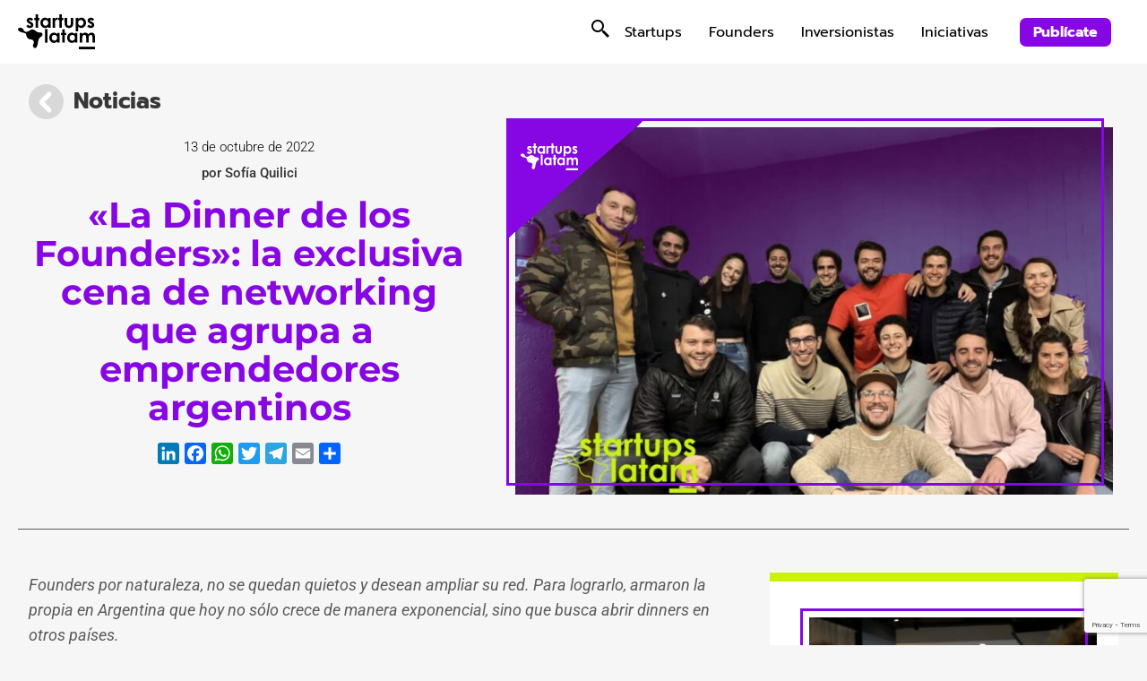

--- FILE ---
content_type: text/html; charset=UTF-8
request_url: https://startupslatam.com/dinner-de-founders-la-exclusiva-cena-de-networking-que-agrupa-a-emprendedores-argentinos/
body_size: 17862
content:
<!doctype html>
<html lang="es">
<head>
	<meta charset="UTF-8">
	<meta name="viewport" content="width=device-width, initial-scale=1">
	<link rel="profile" href="https://gmpg.org/xfn/11">
	<meta name='robots' content='index, follow, max-image-preview:large, max-snippet:-1, max-video-preview:-1' />
	<style>img:is([sizes="auto" i], [sizes^="auto," i]) { contain-intrinsic-size: 3000px 1500px }</style>
	
	<!-- This site is optimized with the Yoast SEO plugin v26.3 - https://yoast.com/wordpress/plugins/seo/ -->
	<title>&quot;La Dinner de los Founders&quot;: la exclusiva cena de networking que agrupa a emprendedores argentinos - Startups Latam</title>
	<link rel="canonical" href="https://startupslatam.com/dinner-de-founders-la-exclusiva-cena-de-networking-que-agrupa-a-emprendedores-argentinos/" />
	<meta property="og:locale" content="es_ES" />
	<meta property="og:type" content="article" />
	<meta property="og:title" content="&quot;La Dinner de los Founders&quot;: la exclusiva cena de networking que agrupa a emprendedores argentinos - Startups Latam" />
	<meta property="og:description" content="Founders por naturaleza, no se quedan quietos y desean ampliar su red. Para lograrlo, armaron la propia en Argentina que hoy no sólo crece de manera exponencial, sino que busca abrir dinners en otros países. En mayo de este año, founders de diferentes startups en Argentina se dieron cuenta que necesitaban compartir sus experiencias, aprendizajes, [&hellip;]" />
	<meta property="og:url" content="https://startupslatam.com/dinner-de-founders-la-exclusiva-cena-de-networking-que-agrupa-a-emprendedores-argentinos/" />
	<meta property="og:site_name" content="Startups Latam" />
	<meta property="article:published_time" content="2022-10-13T15:56:51+00:00" />
	<meta property="og:image" content="https://startupslatam.com/wp-content/uploads/2022/10/Dinner-founders-argentinos.jpg" />
	<meta property="og:image:width" content="1143" />
	<meta property="og:image:height" content="782" />
	<meta property="og:image:type" content="image/jpeg" />
	<meta name="author" content="Sofía Quilici" />
	<meta name="twitter:card" content="summary_large_image" />
	<meta name="twitter:label1" content="Escrito por" />
	<meta name="twitter:data1" content="Sofía Quilici" />
	<meta name="twitter:label2" content="Tiempo de lectura" />
	<meta name="twitter:data2" content="3 minutos" />
	<script type="application/ld+json" class="yoast-schema-graph">{"@context":"https://schema.org","@graph":[{"@type":"Article","@id":"https://startupslatam.com/dinner-de-founders-la-exclusiva-cena-de-networking-que-agrupa-a-emprendedores-argentinos/#article","isPartOf":{"@id":"https://startupslatam.com/dinner-de-founders-la-exclusiva-cena-de-networking-que-agrupa-a-emprendedores-argentinos/"},"author":{"name":"Sofía Quilici","@id":"https://startupslatam.com/#/schema/person/c3fac6e2222a288a3d1caddf80f1000e"},"headline":"«La Dinner de los Founders»: la exclusiva cena de networking que agrupa a emprendedores argentinos","datePublished":"2022-10-13T15:56:51+00:00","mainEntityOfPage":{"@id":"https://startupslatam.com/dinner-de-founders-la-exclusiva-cena-de-networking-que-agrupa-a-emprendedores-argentinos/"},"wordCount":589,"publisher":{"@id":"https://startupslatam.com/#organization"},"image":{"@id":"https://startupslatam.com/dinner-de-founders-la-exclusiva-cena-de-networking-que-agrupa-a-emprendedores-argentinos/#primaryimage"},"thumbnailUrl":"https://startupslatam.com/wp-content/uploads/2022/10/Dinner-founders-argentinos.jpg","keywords":["capital deriesgo","ecosistema startup","empremdimiento","emprendedores","founders","fundadores","latinoamerica","networking","red de negocios","startups"],"articleSection":["Argentina","Brasil","Chile","Colombia","Eventos","México","Noticias","Venture Capital"],"inLanguage":"es"},{"@type":"WebPage","@id":"https://startupslatam.com/dinner-de-founders-la-exclusiva-cena-de-networking-que-agrupa-a-emprendedores-argentinos/","url":"https://startupslatam.com/dinner-de-founders-la-exclusiva-cena-de-networking-que-agrupa-a-emprendedores-argentinos/","name":"\"La Dinner de los Founders\": la exclusiva cena de networking que agrupa a emprendedores argentinos - Startups Latam","isPartOf":{"@id":"https://startupslatam.com/#website"},"primaryImageOfPage":{"@id":"https://startupslatam.com/dinner-de-founders-la-exclusiva-cena-de-networking-que-agrupa-a-emprendedores-argentinos/#primaryimage"},"image":{"@id":"https://startupslatam.com/dinner-de-founders-la-exclusiva-cena-de-networking-que-agrupa-a-emprendedores-argentinos/#primaryimage"},"thumbnailUrl":"https://startupslatam.com/wp-content/uploads/2022/10/Dinner-founders-argentinos.jpg","datePublished":"2022-10-13T15:56:51+00:00","inLanguage":"es","potentialAction":[{"@type":"ReadAction","target":["https://startupslatam.com/dinner-de-founders-la-exclusiva-cena-de-networking-que-agrupa-a-emprendedores-argentinos/"]}]},{"@type":"ImageObject","inLanguage":"es","@id":"https://startupslatam.com/dinner-de-founders-la-exclusiva-cena-de-networking-que-agrupa-a-emprendedores-argentinos/#primaryimage","url":"https://startupslatam.com/wp-content/uploads/2022/10/Dinner-founders-argentinos.jpg","contentUrl":"https://startupslatam.com/wp-content/uploads/2022/10/Dinner-founders-argentinos.jpg","width":1143,"height":782,"caption":"Algunos de los participantes de la Dinner de Founders."},{"@type":"WebSite","@id":"https://startupslatam.com/#website","url":"https://startupslatam.com/","name":"Startups Latam","description":"Ecosistema emprendedor de Latinoamérica","publisher":{"@id":"https://startupslatam.com/#organization"},"potentialAction":[{"@type":"SearchAction","target":{"@type":"EntryPoint","urlTemplate":"https://startupslatam.com/?s={search_term_string}"},"query-input":{"@type":"PropertyValueSpecification","valueRequired":true,"valueName":"search_term_string"}}],"inLanguage":"es"},{"@type":"Organization","@id":"https://startupslatam.com/#organization","name":"Startups Latam","url":"https://startupslatam.com/","logo":{"@type":"ImageObject","inLanguage":"es","@id":"https://startupslatam.com/#/schema/logo/image/","url":"https://startupslatam.com/wp-content/uploads/2023/04/logo-startups-latam-1.svg","contentUrl":"https://startupslatam.com/wp-content/uploads/2023/04/logo-startups-latam-1.svg","width":86,"height":39,"caption":"Startups Latam"},"image":{"@id":"https://startupslatam.com/#/schema/logo/image/"}},{"@type":"Person","@id":"https://startupslatam.com/#/schema/person/c3fac6e2222a288a3d1caddf80f1000e","name":"Sofía Quilici","image":{"@type":"ImageObject","inLanguage":"es","@id":"https://startupslatam.com/#/schema/person/image/","url":"https://secure.gravatar.com/avatar/25932398ec3faa7ffb5be973a5eac712384a70e54ad78406210f58eca04980b1?s=96&d=mm&r=g","contentUrl":"https://secure.gravatar.com/avatar/25932398ec3faa7ffb5be973a5eac712384a70e54ad78406210f58eca04980b1?s=96&d=mm&r=g","caption":"Sofía Quilici"},"url":"https://startupslatam.com/author/sofiaquilici/"}]}</script>
	<!-- / Yoast SEO plugin. -->


<link rel='dns-prefetch' href='//static.addtoany.com' />
<link rel='dns-prefetch' href='//code.jquery.com' />
<link rel='dns-prefetch' href='//cdn.jsdelivr.net' />
<link rel='dns-prefetch' href='//cdnjs.cloudflare.com' />
<link rel="alternate" type="application/rss+xml" title="Startups Latam &raquo; Feed" href="https://startupslatam.com/feed/" />
<link rel="alternate" type="application/rss+xml" title="Startups Latam &raquo; Feed de los comentarios" href="https://startupslatam.com/comments/feed/" />
<link rel="alternate" type="application/rss+xml" title="Startups Latam &raquo; Comentario «La Dinner de los Founders»: la exclusiva cena de networking que agrupa a emprendedores argentinos del feed" href="https://startupslatam.com/dinner-de-founders-la-exclusiva-cena-de-networking-que-agrupa-a-emprendedores-argentinos/feed/" />
<script>
window._wpemojiSettings = {"baseUrl":"https:\/\/s.w.org\/images\/core\/emoji\/16.0.1\/72x72\/","ext":".png","svgUrl":"https:\/\/s.w.org\/images\/core\/emoji\/16.0.1\/svg\/","svgExt":".svg","source":{"concatemoji":"https:\/\/startupslatam.com\/wp-includes\/js\/wp-emoji-release.min.js?ver=6.8.3"}};
/*! This file is auto-generated */
!function(s,n){var o,i,e;function c(e){try{var t={supportTests:e,timestamp:(new Date).valueOf()};sessionStorage.setItem(o,JSON.stringify(t))}catch(e){}}function p(e,t,n){e.clearRect(0,0,e.canvas.width,e.canvas.height),e.fillText(t,0,0);var t=new Uint32Array(e.getImageData(0,0,e.canvas.width,e.canvas.height).data),a=(e.clearRect(0,0,e.canvas.width,e.canvas.height),e.fillText(n,0,0),new Uint32Array(e.getImageData(0,0,e.canvas.width,e.canvas.height).data));return t.every(function(e,t){return e===a[t]})}function u(e,t){e.clearRect(0,0,e.canvas.width,e.canvas.height),e.fillText(t,0,0);for(var n=e.getImageData(16,16,1,1),a=0;a<n.data.length;a++)if(0!==n.data[a])return!1;return!0}function f(e,t,n,a){switch(t){case"flag":return n(e,"\ud83c\udff3\ufe0f\u200d\u26a7\ufe0f","\ud83c\udff3\ufe0f\u200b\u26a7\ufe0f")?!1:!n(e,"\ud83c\udde8\ud83c\uddf6","\ud83c\udde8\u200b\ud83c\uddf6")&&!n(e,"\ud83c\udff4\udb40\udc67\udb40\udc62\udb40\udc65\udb40\udc6e\udb40\udc67\udb40\udc7f","\ud83c\udff4\u200b\udb40\udc67\u200b\udb40\udc62\u200b\udb40\udc65\u200b\udb40\udc6e\u200b\udb40\udc67\u200b\udb40\udc7f");case"emoji":return!a(e,"\ud83e\udedf")}return!1}function g(e,t,n,a){var r="undefined"!=typeof WorkerGlobalScope&&self instanceof WorkerGlobalScope?new OffscreenCanvas(300,150):s.createElement("canvas"),o=r.getContext("2d",{willReadFrequently:!0}),i=(o.textBaseline="top",o.font="600 32px Arial",{});return e.forEach(function(e){i[e]=t(o,e,n,a)}),i}function t(e){var t=s.createElement("script");t.src=e,t.defer=!0,s.head.appendChild(t)}"undefined"!=typeof Promise&&(o="wpEmojiSettingsSupports",i=["flag","emoji"],n.supports={everything:!0,everythingExceptFlag:!0},e=new Promise(function(e){s.addEventListener("DOMContentLoaded",e,{once:!0})}),new Promise(function(t){var n=function(){try{var e=JSON.parse(sessionStorage.getItem(o));if("object"==typeof e&&"number"==typeof e.timestamp&&(new Date).valueOf()<e.timestamp+604800&&"object"==typeof e.supportTests)return e.supportTests}catch(e){}return null}();if(!n){if("undefined"!=typeof Worker&&"undefined"!=typeof OffscreenCanvas&&"undefined"!=typeof URL&&URL.createObjectURL&&"undefined"!=typeof Blob)try{var e="postMessage("+g.toString()+"("+[JSON.stringify(i),f.toString(),p.toString(),u.toString()].join(",")+"));",a=new Blob([e],{type:"text/javascript"}),r=new Worker(URL.createObjectURL(a),{name:"wpTestEmojiSupports"});return void(r.onmessage=function(e){c(n=e.data),r.terminate(),t(n)})}catch(e){}c(n=g(i,f,p,u))}t(n)}).then(function(e){for(var t in e)n.supports[t]=e[t],n.supports.everything=n.supports.everything&&n.supports[t],"flag"!==t&&(n.supports.everythingExceptFlag=n.supports.everythingExceptFlag&&n.supports[t]);n.supports.everythingExceptFlag=n.supports.everythingExceptFlag&&!n.supports.flag,n.DOMReady=!1,n.readyCallback=function(){n.DOMReady=!0}}).then(function(){return e}).then(function(){var e;n.supports.everything||(n.readyCallback(),(e=n.source||{}).concatemoji?t(e.concatemoji):e.wpemoji&&e.twemoji&&(t(e.twemoji),t(e.wpemoji)))}))}((window,document),window._wpemojiSettings);
</script>
<style id='wp-emoji-styles-inline-css'>

	img.wp-smiley, img.emoji {
		display: inline !important;
		border: none !important;
		box-shadow: none !important;
		height: 1em !important;
		width: 1em !important;
		margin: 0 0.07em !important;
		vertical-align: -0.1em !important;
		background: none !important;
		padding: 0 !important;
	}
</style>
<link rel='stylesheet' id='wp-block-library-css' href='https://startupslatam.com/wp-includes/css/dist/block-library/style.min.css?ver=6.8.3' media='all' />
<style id='classic-theme-styles-inline-css'>
/*! This file is auto-generated */
.wp-block-button__link{color:#fff;background-color:#32373c;border-radius:9999px;box-shadow:none;text-decoration:none;padding:calc(.667em + 2px) calc(1.333em + 2px);font-size:1.125em}.wp-block-file__button{background:#32373c;color:#fff;text-decoration:none}
</style>
<style id='global-styles-inline-css'>
:root{--wp--preset--aspect-ratio--square: 1;--wp--preset--aspect-ratio--4-3: 4/3;--wp--preset--aspect-ratio--3-4: 3/4;--wp--preset--aspect-ratio--3-2: 3/2;--wp--preset--aspect-ratio--2-3: 2/3;--wp--preset--aspect-ratio--16-9: 16/9;--wp--preset--aspect-ratio--9-16: 9/16;--wp--preset--color--black: #000000;--wp--preset--color--cyan-bluish-gray: #abb8c3;--wp--preset--color--white: #ffffff;--wp--preset--color--pale-pink: #f78da7;--wp--preset--color--vivid-red: #cf2e2e;--wp--preset--color--luminous-vivid-orange: #ff6900;--wp--preset--color--luminous-vivid-amber: #fcb900;--wp--preset--color--light-green-cyan: #7bdcb5;--wp--preset--color--vivid-green-cyan: #00d084;--wp--preset--color--pale-cyan-blue: #8ed1fc;--wp--preset--color--vivid-cyan-blue: #0693e3;--wp--preset--color--vivid-purple: #9b51e0;--wp--preset--gradient--vivid-cyan-blue-to-vivid-purple: linear-gradient(135deg,rgba(6,147,227,1) 0%,rgb(155,81,224) 100%);--wp--preset--gradient--light-green-cyan-to-vivid-green-cyan: linear-gradient(135deg,rgb(122,220,180) 0%,rgb(0,208,130) 100%);--wp--preset--gradient--luminous-vivid-amber-to-luminous-vivid-orange: linear-gradient(135deg,rgba(252,185,0,1) 0%,rgba(255,105,0,1) 100%);--wp--preset--gradient--luminous-vivid-orange-to-vivid-red: linear-gradient(135deg,rgba(255,105,0,1) 0%,rgb(207,46,46) 100%);--wp--preset--gradient--very-light-gray-to-cyan-bluish-gray: linear-gradient(135deg,rgb(238,238,238) 0%,rgb(169,184,195) 100%);--wp--preset--gradient--cool-to-warm-spectrum: linear-gradient(135deg,rgb(74,234,220) 0%,rgb(151,120,209) 20%,rgb(207,42,186) 40%,rgb(238,44,130) 60%,rgb(251,105,98) 80%,rgb(254,248,76) 100%);--wp--preset--gradient--blush-light-purple: linear-gradient(135deg,rgb(255,206,236) 0%,rgb(152,150,240) 100%);--wp--preset--gradient--blush-bordeaux: linear-gradient(135deg,rgb(254,205,165) 0%,rgb(254,45,45) 50%,rgb(107,0,62) 100%);--wp--preset--gradient--luminous-dusk: linear-gradient(135deg,rgb(255,203,112) 0%,rgb(199,81,192) 50%,rgb(65,88,208) 100%);--wp--preset--gradient--pale-ocean: linear-gradient(135deg,rgb(255,245,203) 0%,rgb(182,227,212) 50%,rgb(51,167,181) 100%);--wp--preset--gradient--electric-grass: linear-gradient(135deg,rgb(202,248,128) 0%,rgb(113,206,126) 100%);--wp--preset--gradient--midnight: linear-gradient(135deg,rgb(2,3,129) 0%,rgb(40,116,252) 100%);--wp--preset--font-size--small: 13px;--wp--preset--font-size--medium: 20px;--wp--preset--font-size--large: 36px;--wp--preset--font-size--x-large: 42px;--wp--preset--spacing--20: 0.44rem;--wp--preset--spacing--30: 0.67rem;--wp--preset--spacing--40: 1rem;--wp--preset--spacing--50: 1.5rem;--wp--preset--spacing--60: 2.25rem;--wp--preset--spacing--70: 3.38rem;--wp--preset--spacing--80: 5.06rem;--wp--preset--shadow--natural: 6px 6px 9px rgba(0, 0, 0, 0.2);--wp--preset--shadow--deep: 12px 12px 50px rgba(0, 0, 0, 0.4);--wp--preset--shadow--sharp: 6px 6px 0px rgba(0, 0, 0, 0.2);--wp--preset--shadow--outlined: 6px 6px 0px -3px rgba(255, 255, 255, 1), 6px 6px rgba(0, 0, 0, 1);--wp--preset--shadow--crisp: 6px 6px 0px rgba(0, 0, 0, 1);}:where(.is-layout-flex){gap: 0.5em;}:where(.is-layout-grid){gap: 0.5em;}body .is-layout-flex{display: flex;}.is-layout-flex{flex-wrap: wrap;align-items: center;}.is-layout-flex > :is(*, div){margin: 0;}body .is-layout-grid{display: grid;}.is-layout-grid > :is(*, div){margin: 0;}:where(.wp-block-columns.is-layout-flex){gap: 2em;}:where(.wp-block-columns.is-layout-grid){gap: 2em;}:where(.wp-block-post-template.is-layout-flex){gap: 1.25em;}:where(.wp-block-post-template.is-layout-grid){gap: 1.25em;}.has-black-color{color: var(--wp--preset--color--black) !important;}.has-cyan-bluish-gray-color{color: var(--wp--preset--color--cyan-bluish-gray) !important;}.has-white-color{color: var(--wp--preset--color--white) !important;}.has-pale-pink-color{color: var(--wp--preset--color--pale-pink) !important;}.has-vivid-red-color{color: var(--wp--preset--color--vivid-red) !important;}.has-luminous-vivid-orange-color{color: var(--wp--preset--color--luminous-vivid-orange) !important;}.has-luminous-vivid-amber-color{color: var(--wp--preset--color--luminous-vivid-amber) !important;}.has-light-green-cyan-color{color: var(--wp--preset--color--light-green-cyan) !important;}.has-vivid-green-cyan-color{color: var(--wp--preset--color--vivid-green-cyan) !important;}.has-pale-cyan-blue-color{color: var(--wp--preset--color--pale-cyan-blue) !important;}.has-vivid-cyan-blue-color{color: var(--wp--preset--color--vivid-cyan-blue) !important;}.has-vivid-purple-color{color: var(--wp--preset--color--vivid-purple) !important;}.has-black-background-color{background-color: var(--wp--preset--color--black) !important;}.has-cyan-bluish-gray-background-color{background-color: var(--wp--preset--color--cyan-bluish-gray) !important;}.has-white-background-color{background-color: var(--wp--preset--color--white) !important;}.has-pale-pink-background-color{background-color: var(--wp--preset--color--pale-pink) !important;}.has-vivid-red-background-color{background-color: var(--wp--preset--color--vivid-red) !important;}.has-luminous-vivid-orange-background-color{background-color: var(--wp--preset--color--luminous-vivid-orange) !important;}.has-luminous-vivid-amber-background-color{background-color: var(--wp--preset--color--luminous-vivid-amber) !important;}.has-light-green-cyan-background-color{background-color: var(--wp--preset--color--light-green-cyan) !important;}.has-vivid-green-cyan-background-color{background-color: var(--wp--preset--color--vivid-green-cyan) !important;}.has-pale-cyan-blue-background-color{background-color: var(--wp--preset--color--pale-cyan-blue) !important;}.has-vivid-cyan-blue-background-color{background-color: var(--wp--preset--color--vivid-cyan-blue) !important;}.has-vivid-purple-background-color{background-color: var(--wp--preset--color--vivid-purple) !important;}.has-black-border-color{border-color: var(--wp--preset--color--black) !important;}.has-cyan-bluish-gray-border-color{border-color: var(--wp--preset--color--cyan-bluish-gray) !important;}.has-white-border-color{border-color: var(--wp--preset--color--white) !important;}.has-pale-pink-border-color{border-color: var(--wp--preset--color--pale-pink) !important;}.has-vivid-red-border-color{border-color: var(--wp--preset--color--vivid-red) !important;}.has-luminous-vivid-orange-border-color{border-color: var(--wp--preset--color--luminous-vivid-orange) !important;}.has-luminous-vivid-amber-border-color{border-color: var(--wp--preset--color--luminous-vivid-amber) !important;}.has-light-green-cyan-border-color{border-color: var(--wp--preset--color--light-green-cyan) !important;}.has-vivid-green-cyan-border-color{border-color: var(--wp--preset--color--vivid-green-cyan) !important;}.has-pale-cyan-blue-border-color{border-color: var(--wp--preset--color--pale-cyan-blue) !important;}.has-vivid-cyan-blue-border-color{border-color: var(--wp--preset--color--vivid-cyan-blue) !important;}.has-vivid-purple-border-color{border-color: var(--wp--preset--color--vivid-purple) !important;}.has-vivid-cyan-blue-to-vivid-purple-gradient-background{background: var(--wp--preset--gradient--vivid-cyan-blue-to-vivid-purple) !important;}.has-light-green-cyan-to-vivid-green-cyan-gradient-background{background: var(--wp--preset--gradient--light-green-cyan-to-vivid-green-cyan) !important;}.has-luminous-vivid-amber-to-luminous-vivid-orange-gradient-background{background: var(--wp--preset--gradient--luminous-vivid-amber-to-luminous-vivid-orange) !important;}.has-luminous-vivid-orange-to-vivid-red-gradient-background{background: var(--wp--preset--gradient--luminous-vivid-orange-to-vivid-red) !important;}.has-very-light-gray-to-cyan-bluish-gray-gradient-background{background: var(--wp--preset--gradient--very-light-gray-to-cyan-bluish-gray) !important;}.has-cool-to-warm-spectrum-gradient-background{background: var(--wp--preset--gradient--cool-to-warm-spectrum) !important;}.has-blush-light-purple-gradient-background{background: var(--wp--preset--gradient--blush-light-purple) !important;}.has-blush-bordeaux-gradient-background{background: var(--wp--preset--gradient--blush-bordeaux) !important;}.has-luminous-dusk-gradient-background{background: var(--wp--preset--gradient--luminous-dusk) !important;}.has-pale-ocean-gradient-background{background: var(--wp--preset--gradient--pale-ocean) !important;}.has-electric-grass-gradient-background{background: var(--wp--preset--gradient--electric-grass) !important;}.has-midnight-gradient-background{background: var(--wp--preset--gradient--midnight) !important;}.has-small-font-size{font-size: var(--wp--preset--font-size--small) !important;}.has-medium-font-size{font-size: var(--wp--preset--font-size--medium) !important;}.has-large-font-size{font-size: var(--wp--preset--font-size--large) !important;}.has-x-large-font-size{font-size: var(--wp--preset--font-size--x-large) !important;}
:where(.wp-block-post-template.is-layout-flex){gap: 1.25em;}:where(.wp-block-post-template.is-layout-grid){gap: 1.25em;}
:where(.wp-block-columns.is-layout-flex){gap: 2em;}:where(.wp-block-columns.is-layout-grid){gap: 2em;}
:root :where(.wp-block-pullquote){font-size: 1.5em;line-height: 1.6;}
</style>
<link rel='stylesheet' id='contact-form-7-css' href='https://startupslatam.com/wp-content/plugins/contact-form-7/includes/css/styles.css?ver=6.1.3' media='all' />
<link rel='stylesheet' id='nbcpf-intlTelInput-style-css' href='https://startupslatam.com/wp-content/plugins/country-phone-field-contact-form-7/assets/css/intlTelInput.min.css?ver=6.8.3' media='all' />
<link rel='stylesheet' id='nbcpf-countryFlag-style-css' href='https://startupslatam.com/wp-content/plugins/country-phone-field-contact-form-7/assets/css/countrySelect.min.css?ver=6.8.3' media='all' />
<link rel='stylesheet' id='bootstrap-css-css' href='https://cdn.jsdelivr.net/npm/bootstrap@5.2.3/dist/css/bootstrap.min.css?ver=6.8.3' media='all' />
<link rel='stylesheet' id='elementor-icons-css-css' href='https://startupslatam.com/wp-content/plugins/elementor/assets/lib/eicons/css/elementor-icons.min.css?ver=5.21.0' media='all' />
<link rel='stylesheet' id='fontawesome-css' href='https://cdnjs.cloudflare.com/ajax/libs/font-awesome/6.4.0/css/all.min.css?ver=6.8.3' media='all' />
<link rel='stylesheet' id='tagsinput-css-css' href='https://startupslatam.com/wp-content/themes/hello-elementor-child/assets/tagsinput/jquery.tagsinput.css?ver=1.0.16' media='all' />
<link rel='stylesheet' id='chosen-css-css' href='https://startupslatam.com/wp-content/themes/hello-elementor-child/assets/chosen/chosen.min.css?ver=6.8.3' media='all' />
<link rel='stylesheet' id='cropper-css-css' href='https://cdnjs.cloudflare.com/ajax/libs/cropperjs/1.5.13/cropper.min.css?ver=6.8.3' media='all' />
<link rel='stylesheet' id='parent-style-css' href='https://startupslatam.com/wp-content/themes/hello-elementor/style.css?ver=6.8.3' media='all' />
<link rel='stylesheet' id='child-style-css' href='https://startupslatam.com/wp-content/themes/hello-elementor-child/style.css?ver=1.0.45501' media='all' />
<link rel='stylesheet' id='hello-elementor-css' href='https://startupslatam.com/wp-content/themes/hello-elementor/style.min.css?ver=2.8.1' media='all' />
<link rel='stylesheet' id='hello-elementor-theme-style-css' href='https://startupslatam.com/wp-content/themes/hello-elementor/theme.min.css?ver=2.8.1' media='all' />
<link rel='stylesheet' id='elementor-frontend-css' href='https://startupslatam.com/wp-content/plugins/elementor/assets/css/frontend.min.css?ver=3.32.5' media='all' />
<link rel='stylesheet' id='elementor-post-5-css' href='https://startupslatam.com/wp-content/uploads/elementor/css/post-5.css?ver=1764727181' media='all' />
<link rel='stylesheet' id='panda-pods-repeater-general-styles-css' href='https://startupslatam.com/wp-content/plugins/panda-pods-repeater-field/css/general.min.css?ver=1.0.0' media='all' />
<link rel='stylesheet' id='panda-pods-repeater-styles-css' href='https://startupslatam.com/wp-content/plugins/panda-pods-repeater-field/css/front-end.min.css?ver=1.2.0' media='all' />
<link rel='stylesheet' id='addtoany-css' href='https://startupslatam.com/wp-content/plugins/add-to-any/addtoany.min.css?ver=1.16' media='all' />
<link rel='stylesheet' id='elementor-gf-local-prompt-css' href='https://startupslatam.com/wp-content/uploads/elementor/google-fonts/css/prompt.css?ver=1748397617' media='all' />
<link rel='stylesheet' id='elementor-gf-local-roboto-css' href='https://startupslatam.com/wp-content/uploads/elementor/google-fonts/css/roboto.css?ver=1748397621' media='all' />
<link rel='stylesheet' id='elementor-gf-local-montserrat-css' href='https://startupslatam.com/wp-content/uploads/elementor/google-fonts/css/montserrat.css?ver=1748397622' media='all' />
<script id="addtoany-core-js-before">
window.a2a_config=window.a2a_config||{};a2a_config.callbacks=[];a2a_config.overlays=[];a2a_config.templates={};a2a_localize = {
	Share: "Compartir",
	Save: "Guardar",
	Subscribe: "Suscribir",
	Email: "Correo electrónico",
	Bookmark: "Marcador",
	ShowAll: "Mostrar todo",
	ShowLess: "Mostrar menos",
	FindServices: "Encontrar servicio(s)",
	FindAnyServiceToAddTo: "Encuentra al instante cualquier servicio para añadir a",
	PoweredBy: "Funciona con",
	ShareViaEmail: "Compartir por correo electrónico",
	SubscribeViaEmail: "Suscribirse a través de correo electrónico",
	BookmarkInYourBrowser: "Añadir a marcadores de tu navegador",
	BookmarkInstructions: "Presiona «Ctrl+D» o «\u2318+D» para añadir esta página a marcadores",
	AddToYourFavorites: "Añadir a tus favoritos",
	SendFromWebOrProgram: "Enviar desde cualquier dirección o programa de correo electrónico ",
	EmailProgram: "Programa de correo electrónico",
	More: "Más&#8230;",
	ThanksForSharing: "¡Gracias por compartir!",
	ThanksForFollowing: "¡Gracias por seguirnos!"
};
</script>
<script defer src="https://static.addtoany.com/menu/page.js" id="addtoany-core-js"></script>
<script src="https://startupslatam.com/wp-includes/js/jquery/jquery.min.js?ver=3.7.1" id="jquery-core-js"></script>
<script src="https://startupslatam.com/wp-includes/js/jquery/jquery-migrate.min.js?ver=3.4.1" id="jquery-migrate-js"></script>
<script defer src="https://startupslatam.com/wp-content/plugins/add-to-any/addtoany.min.js?ver=1.1" id="addtoany-jquery-js"></script>
<script src="https://code.jquery.com/jquery-3.6.4.min.js?ver=6.8.3" id="jquery-js-js"></script>
<script src="https://cdn.jsdelivr.net/npm/bootstrap@5.2.3/dist/js/bootstrap.bundle.min.js?ver=6.8.3" id="bootstrap-js-js"></script>
<script src="https://startupslatam.com/wp-content/themes/hello-elementor-child/assets/tagsinput/jquery.tagsinput.js?ver=1.0.16" id="tagsinput-js-js"></script>
<script src="https://startupslatam.com/wp-content/themes/hello-elementor-child/assets/chosen/chosen.jquery.js?ver=6.8.3" id="chosen-js-js"></script>
<script src="//cdnjs.cloudflare.com/ajax/libs/jquery.matchHeight/0.7.2/jquery.matchHeight-min.js?ver=6.8.3" id="matchheight-js-js"></script>
<script src="https://cdnjs.cloudflare.com/ajax/libs/cropperjs/1.5.13/cropper.min.js?ver=6.8.3" id="cropper-js-js"></script>
<script src="https://startupslatam.com/wp-content/themes/hello-elementor-child/assets/custom.js?ver=1.0.38410" id="custom-js-js"></script>
<link rel="https://api.w.org/" href="https://startupslatam.com/wp-json/" /><link rel="alternate" title="JSON" type="application/json" href="https://startupslatam.com/wp-json/wp/v2/posts/55054" /><link rel="EditURI" type="application/rsd+xml" title="RSD" href="https://startupslatam.com/xmlrpc.php?rsd" />
<meta name="generator" content="WordPress 6.8.3" />
<link rel='shortlink' href='https://startupslatam.com/?p=55054' />
<link rel="alternate" title="oEmbed (JSON)" type="application/json+oembed" href="https://startupslatam.com/wp-json/oembed/1.0/embed?url=https%3A%2F%2Fstartupslatam.com%2Fdinner-de-founders-la-exclusiva-cena-de-networking-que-agrupa-a-emprendedores-argentinos%2F" />
<link rel="alternate" title="oEmbed (XML)" type="text/xml+oembed" href="https://startupslatam.com/wp-json/oembed/1.0/embed?url=https%3A%2F%2Fstartupslatam.com%2Fdinner-de-founders-la-exclusiva-cena-de-networking-que-agrupa-a-emprendedores-argentinos%2F&#038;format=xml" />
<meta name="generator" content="Elementor 3.32.5; features: additional_custom_breakpoints; settings: css_print_method-external, google_font-enabled, font_display-swap">
			<style>
				.e-con.e-parent:nth-of-type(n+4):not(.e-lazyloaded):not(.e-no-lazyload),
				.e-con.e-parent:nth-of-type(n+4):not(.e-lazyloaded):not(.e-no-lazyload) * {
					background-image: none !important;
				}
				@media screen and (max-height: 1024px) {
					.e-con.e-parent:nth-of-type(n+3):not(.e-lazyloaded):not(.e-no-lazyload),
					.e-con.e-parent:nth-of-type(n+3):not(.e-lazyloaded):not(.e-no-lazyload) * {
						background-image: none !important;
					}
				}
				@media screen and (max-height: 640px) {
					.e-con.e-parent:nth-of-type(n+2):not(.e-lazyloaded):not(.e-no-lazyload),
					.e-con.e-parent:nth-of-type(n+2):not(.e-lazyloaded):not(.e-no-lazyload) * {
						background-image: none !important;
					}
				}
			</style>
			<link rel="icon" href="https://startupslatam.com/wp-content/uploads/2023/04/favicon-sl-150x150.png" sizes="32x32" />
<link rel="icon" href="https://startupslatam.com/wp-content/uploads/2023/04/favicon-sl.png" sizes="192x192" />
<link rel="apple-touch-icon" href="https://startupslatam.com/wp-content/uploads/2023/04/favicon-sl.png" />
<meta name="msapplication-TileImage" content="https://startupslatam.com/wp-content/uploads/2023/04/favicon-sl.png" />
</head>
<body class="wp-singular post-template-default single single-post postid-55054 single-format-standard wp-custom-logo wp-theme-hello-elementor wp-child-theme-hello-elementor-child elementor-default elementor-kit-5">


<a class="skip-link screen-reader-text" href="#content">Ir al contenido</a>

<header id="site-header" class="site-header dynamic-header menu-dropdown-tablet" role="banner">
	<div class="header-inner">
		<div class="site-branding show-logo">
							<div class="site-logo show">
					<a href="https://startupslatam.com/" class="custom-logo-link" rel="home"><img width="86" height="39" src="https://startupslatam.com/wp-content/uploads/2023/04/logo-startups-latam-1.svg" class="custom-logo" alt="Startups Latam" decoding="async" /></a>				</div>
					</div>

					<nav class="site-navigation show">
				<div class="menu-principal-container"><ul id="menu-principal" class="menu"><li id="menu-item-84" class="menu-item menu-item-type-post_type menu-item-object-page menu-item-84"><a href="https://startupslatam.com/startups/">Startups</a></li>
<li id="menu-item-159" class="menu-item menu-item-type-post_type menu-item-object-page menu-item-159"><a href="https://startupslatam.com/founders/">Founders</a></li>
<li id="menu-item-59166" class="menu-item menu-item-type-post_type menu-item-object-page menu-item-59166"><a href="https://startupslatam.com/inversionistas/">Inversionistas</a></li>
<li id="menu-item-212" class="menu-item menu-item-type-post_type menu-item-object-page menu-item-212"><a href="https://startupslatam.com/iniciativas/">Iniciativas</a></li>
<li id="menu-item-59075" class="menu-item menu-item-type-post_type menu-item-object-page menu-item-59075"><a href="https://startupslatam.com/publicar/">Publícate</a></li>
</ul></div>			</nav>
			<div class="site-navigation-toggle-holder show">
				<div class="site-navigation-toggle" role="button" tabindex="0">
					<i class="eicon-menu-bar" aria-hidden="true"></i>
					<span class="screen-reader-text">Menú</span>
				</div>
			</div>
			<nav class="site-navigation-dropdown show">
				<div class="menu-principal-container"><ul id="menu-principal" class="menu"><li id="menu-item-84" class="menu-item menu-item-type-post_type menu-item-object-page menu-item-84"><a href="https://startupslatam.com/startups/">Startups</a></li>
<li id="menu-item-159" class="menu-item menu-item-type-post_type menu-item-object-page menu-item-159"><a href="https://startupslatam.com/founders/">Founders</a></li>
<li id="menu-item-59166" class="menu-item menu-item-type-post_type menu-item-object-page menu-item-59166"><a href="https://startupslatam.com/inversionistas/">Inversionistas</a></li>
<li id="menu-item-212" class="menu-item menu-item-type-post_type menu-item-object-page menu-item-212"><a href="https://startupslatam.com/iniciativas/">Iniciativas</a></li>
<li id="menu-item-59075" class="menu-item menu-item-type-post_type menu-item-object-page menu-item-59075"><a href="https://startupslatam.com/publicar/">Publícate</a></li>
</ul></div>			</nav>
			</div>
</header>


<main class="container post-custom" id="content">
	<nav class="row mt-4 nav-post">
		<div class="col-12">
			<div>
				<ul>
					<li>
						<a class="history-back" href="/noticias">Noticias</a>
					</li>
				</ul>
			</div>
		</div>
	</nav>
	<div class="row mt-0 mb-5 post-header ">
		<div class="col-12 col-md-5">
			<div class="title">
				<div>
					<time>13 de octubre de 2022</time>
					<h5>por Sofía Quilici</h5>
					<h1>
						«La Dinner de los Founders»: la exclusiva cena de networking que agrupa a emprendedores argentinos					</h1>
					<div class="share-section">
						<div class="addtoany_shortcode"><div class="a2a_kit a2a_kit_size_32 addtoany_list" data-a2a-url="https://startupslatam.com/dinner-de-founders-la-exclusiva-cena-de-networking-que-agrupa-a-emprendedores-argentinos/" data-a2a-title="«La Dinner de los Founders»: la exclusiva cena de networking que agrupa a emprendedores argentinos"><a class="a2a_button_linkedin" href="https://www.addtoany.com/add_to/linkedin?linkurl=https%3A%2F%2Fstartupslatam.com%2Fdinner-de-founders-la-exclusiva-cena-de-networking-que-agrupa-a-emprendedores-argentinos%2F&amp;linkname=%C2%ABLa%20Dinner%20de%20los%20Founders%C2%BB%3A%20la%20exclusiva%20cena%20de%20networking%20que%20agrupa%20a%20emprendedores%20argentinos" title="LinkedIn" rel="nofollow noopener" target="_blank"></a><a class="a2a_button_facebook" href="https://www.addtoany.com/add_to/facebook?linkurl=https%3A%2F%2Fstartupslatam.com%2Fdinner-de-founders-la-exclusiva-cena-de-networking-que-agrupa-a-emprendedores-argentinos%2F&amp;linkname=%C2%ABLa%20Dinner%20de%20los%20Founders%C2%BB%3A%20la%20exclusiva%20cena%20de%20networking%20que%20agrupa%20a%20emprendedores%20argentinos" title="Facebook" rel="nofollow noopener" target="_blank"></a><a class="a2a_button_whatsapp" href="https://www.addtoany.com/add_to/whatsapp?linkurl=https%3A%2F%2Fstartupslatam.com%2Fdinner-de-founders-la-exclusiva-cena-de-networking-que-agrupa-a-emprendedores-argentinos%2F&amp;linkname=%C2%ABLa%20Dinner%20de%20los%20Founders%C2%BB%3A%20la%20exclusiva%20cena%20de%20networking%20que%20agrupa%20a%20emprendedores%20argentinos" title="WhatsApp" rel="nofollow noopener" target="_blank"></a><a class="a2a_button_twitter" href="https://www.addtoany.com/add_to/twitter?linkurl=https%3A%2F%2Fstartupslatam.com%2Fdinner-de-founders-la-exclusiva-cena-de-networking-que-agrupa-a-emprendedores-argentinos%2F&amp;linkname=%C2%ABLa%20Dinner%20de%20los%20Founders%C2%BB%3A%20la%20exclusiva%20cena%20de%20networking%20que%20agrupa%20a%20emprendedores%20argentinos" title="Twitter" rel="nofollow noopener" target="_blank"></a><a class="a2a_button_telegram" href="https://www.addtoany.com/add_to/telegram?linkurl=https%3A%2F%2Fstartupslatam.com%2Fdinner-de-founders-la-exclusiva-cena-de-networking-que-agrupa-a-emprendedores-argentinos%2F&amp;linkname=%C2%ABLa%20Dinner%20de%20los%20Founders%C2%BB%3A%20la%20exclusiva%20cena%20de%20networking%20que%20agrupa%20a%20emprendedores%20argentinos" title="Telegram" rel="nofollow noopener" target="_blank"></a><a class="a2a_button_email" href="https://www.addtoany.com/add_to/email?linkurl=https%3A%2F%2Fstartupslatam.com%2Fdinner-de-founders-la-exclusiva-cena-de-networking-que-agrupa-a-emprendedores-argentinos%2F&amp;linkname=%C2%ABLa%20Dinner%20de%20los%20Founders%C2%BB%3A%20la%20exclusiva%20cena%20de%20networking%20que%20agrupa%20a%20emprendedores%20argentinos" title="Email" rel="nofollow noopener" target="_blank"></a><a class="a2a_dd addtoany_share_save addtoany_share" href="https://www.addtoany.com/share"></a></div></div>					</div>
				</div>
			</div>
		</div>
				<div class="col-12 col-md-7">
			<div class="image">
				<figure>
					<img width="768" height="525" src="https://startupslatam.com/wp-content/uploads/2022/10/Dinner-founders-argentinos-768x525.jpg" class="attachment-medium_large size-medium_large wp-post-image" alt="Founders de startups que asisten a La Dinner de los Founders" decoding="async" srcset="https://startupslatam.com/wp-content/uploads/2022/10/Dinner-founders-argentinos-768x525.jpg 768w, https://startupslatam.com/wp-content/uploads/2022/10/Dinner-founders-argentinos-300x205.jpg 300w, https://startupslatam.com/wp-content/uploads/2022/10/Dinner-founders-argentinos-1024x701.jpg 1024w, https://startupslatam.com/wp-content/uploads/2022/10/Dinner-founders-argentinos.jpg 1143w" sizes="(max-width: 768px) 100vw, 768px" />				</figure>
				<div class="border-img"></div>
			</div>
		</div>
			</div>
	<div class="row pt-5 post-body">
		<div class="col-12 col-md-8">
						<div class="post-content">
				
<p><em>Founders por naturaleza, no se quedan quietos y desean ampliar su red. Para lograrlo, armaron la propia en Argentina que hoy no sólo crece de manera exponencial, sino que busca abrir dinners en otros países.</em></p>



<p>En mayo de este año, founders de diferentes startups en Argentina se dieron cuenta que necesitaban compartir sus experiencias, aprendizajes, necesidades, estar entre pares. <strong>Así fue como Lucas Mailland y Gonzalo Soaje Pinto de <a href="https://fichap.com/">Fichap</a>, junto a Connie Ansaldi de <a href="https://www.carnaval.art/">Carnaval Art</a></strong>, <strong>dieron vida a “La Dinner de los Founders”.</strong></p>



<p><strong>“Estuve en México los primeros meses del año y el ecosistema ahí estaba muy movido y en Argentina no había nada y un día me encontré con que esa era la realidad en nuestro país.</strong> Ahí empecé a convocar y se sumaron todos. En diez minutos compramos la comida y surgió el primer evento”, cuenta <strong>Mailland </strong>y resalta: <strong>“El ecosistema estaba muy dormida y aún lo está, la dinner viene a romper con eso, que los founders y las marcas puedan mover eso”.</strong></p>



<p>“Necesitábamos charlar sobre lo que verdaderamente sucede cuando emprendes. Los desafíos y soluciones que vamos encontrando y sumando en el aprendizaje los encontramos en el camino (&#8230;) <strong>Un camino de startup que sólo lo entiende quien funda uno es lo que le dio corazón a este proyecto”, agrega Ansaldi.</strong></p>



<h3 class="wp-block-heading">La primera cena</h3>



<p>En la primera dinner participaron 1<strong>5 startups que convocó Mailland, y Ansaldi fue quien brindó el espacio, funcionaron de co-anfitriones. Desde ese momento, no pararon. Se juntan los últimos jueves de cada mes y, de manera ocasional, se mueve la fecha al último miércoles si hay alguna situación extraordinaria. </strong>Para formar parte te tiene que invitar un miembro que se haya incorporado en la última ocasión y sólo existe un “+1” por única vez. Así es como crecen de manera exponencial y controlada.</p>



<p>“No se cobra membresía, pero hay una serie de reglas muy básicas para incorporar nuevos miembros. Por ejempl<strong>o, un founder no puede traer a su co-founder, porque sino no se amplifica el ecosistema, pero si puede invitarlo otro <em>Plus 1</em>», explica Ansaldi.</strong></p>



<p><strong>Cada encuentro tiene un host que es quien presta su casa o el espacio.</strong> Hasta el momento han sido hosts<strong> Ben Elzstein founder de Appa, Mery Cayre founder de <a href="https://www.klozer.com.ar/">Klozer</a>, Diego Boryszanski founder de <a href="https://www.maslow.hr/">Maslow</a> y Ansaldi, </strong>quien además lidera la dinámica de tres pasos: se presentan los nuevos <em>Plus 1</em>, se dividen en grupos de cuatro durante veinte minutos y se sortea merchandising de temática emprendedora.</p>



<h3 class="wp-block-heading">La expansión de las dinners </h3>



<p>Ya consiguieron el primer sponsor de la dinner que es ByBit, el tercer exchange más grande del mundo, y<strong> además lanzaron su primer podcast con Ansaldi y Paula Monticelli founder de Cryptomate.</strong></p>



<p>“Creemos en <strong>una comunidad colaborativa donde compartimos contactos, leads, hacemos partnerships y negocios y sobre todo, nos convertimos en clientes los unos de los otros.</strong> Es realmente muy esperanzador que todo esto lo hayamos logrado en apenas cuatro meses y los resultados ya están a la vista”, destaca Analdi.</p>



<p>En <strong>México estará sucediendo, otra vez, de la mano de Mailland y Soaje Pinto que no sólo convoca a startups del país, sino de la región como Colombia, Chile, Perú, Costa Rico, entre otros.</strong> “El objetivo es que todos puedan expandir la Dinner a sus respectivos países”, explica Mailland.</p>
			</div>
			<div class="share-section">
				<div class="addtoany_shortcode"><div class="a2a_kit a2a_kit_size_32 addtoany_list" data-a2a-url="https://startupslatam.com/dinner-de-founders-la-exclusiva-cena-de-networking-que-agrupa-a-emprendedores-argentinos/" data-a2a-title="«La Dinner de los Founders»: la exclusiva cena de networking que agrupa a emprendedores argentinos"><a class="a2a_button_linkedin" href="https://www.addtoany.com/add_to/linkedin?linkurl=https%3A%2F%2Fstartupslatam.com%2Fdinner-de-founders-la-exclusiva-cena-de-networking-que-agrupa-a-emprendedores-argentinos%2F&amp;linkname=%C2%ABLa%20Dinner%20de%20los%20Founders%C2%BB%3A%20la%20exclusiva%20cena%20de%20networking%20que%20agrupa%20a%20emprendedores%20argentinos" title="LinkedIn" rel="nofollow noopener" target="_blank"></a><a class="a2a_button_facebook" href="https://www.addtoany.com/add_to/facebook?linkurl=https%3A%2F%2Fstartupslatam.com%2Fdinner-de-founders-la-exclusiva-cena-de-networking-que-agrupa-a-emprendedores-argentinos%2F&amp;linkname=%C2%ABLa%20Dinner%20de%20los%20Founders%C2%BB%3A%20la%20exclusiva%20cena%20de%20networking%20que%20agrupa%20a%20emprendedores%20argentinos" title="Facebook" rel="nofollow noopener" target="_blank"></a><a class="a2a_button_whatsapp" href="https://www.addtoany.com/add_to/whatsapp?linkurl=https%3A%2F%2Fstartupslatam.com%2Fdinner-de-founders-la-exclusiva-cena-de-networking-que-agrupa-a-emprendedores-argentinos%2F&amp;linkname=%C2%ABLa%20Dinner%20de%20los%20Founders%C2%BB%3A%20la%20exclusiva%20cena%20de%20networking%20que%20agrupa%20a%20emprendedores%20argentinos" title="WhatsApp" rel="nofollow noopener" target="_blank"></a><a class="a2a_button_twitter" href="https://www.addtoany.com/add_to/twitter?linkurl=https%3A%2F%2Fstartupslatam.com%2Fdinner-de-founders-la-exclusiva-cena-de-networking-que-agrupa-a-emprendedores-argentinos%2F&amp;linkname=%C2%ABLa%20Dinner%20de%20los%20Founders%C2%BB%3A%20la%20exclusiva%20cena%20de%20networking%20que%20agrupa%20a%20emprendedores%20argentinos" title="Twitter" rel="nofollow noopener" target="_blank"></a><a class="a2a_button_telegram" href="https://www.addtoany.com/add_to/telegram?linkurl=https%3A%2F%2Fstartupslatam.com%2Fdinner-de-founders-la-exclusiva-cena-de-networking-que-agrupa-a-emprendedores-argentinos%2F&amp;linkname=%C2%ABLa%20Dinner%20de%20los%20Founders%C2%BB%3A%20la%20exclusiva%20cena%20de%20networking%20que%20agrupa%20a%20emprendedores%20argentinos" title="Telegram" rel="nofollow noopener" target="_blank"></a><a class="a2a_button_email" href="https://www.addtoany.com/add_to/email?linkurl=https%3A%2F%2Fstartupslatam.com%2Fdinner-de-founders-la-exclusiva-cena-de-networking-que-agrupa-a-emprendedores-argentinos%2F&amp;linkname=%C2%ABLa%20Dinner%20de%20los%20Founders%C2%BB%3A%20la%20exclusiva%20cena%20de%20networking%20que%20agrupa%20a%20emprendedores%20argentinos" title="Email" rel="nofollow noopener" target="_blank"></a><a class="a2a_dd addtoany_share_save addtoany_share" href="https://www.addtoany.com/share"></a></div></div>			</div>
			<div class="post-tags">
							<h4>Temas relacionados:</h4>
				<ul>
								<li>
						<a href="https://startupslatam.com/tag/capital-deriesgo/">capital deriesgo</a>
					</li>
								<li>
						<a href="https://startupslatam.com/tag/ecosistema-startup/">ecosistema startup</a>
					</li>
								<li>
						<a href="https://startupslatam.com/tag/empremdimiento/">empremdimiento</a>
					</li>
								<li>
						<a href="https://startupslatam.com/tag/emprendedores/">emprendedores</a>
					</li>
								<li>
						<a href="https://startupslatam.com/tag/founders/">founders</a>
					</li>
								<li>
						<a href="https://startupslatam.com/tag/fundadores/">fundadores</a>
					</li>
								<li>
						<a href="https://startupslatam.com/tag/latinoamerica/">latinoamerica</a>
					</li>
								<li>
						<a href="https://startupslatam.com/tag/networking/">networking</a>
					</li>
								<li>
						<a href="https://startupslatam.com/tag/red-de-negocios/">red de negocios</a>
					</li>
								<li>
						<a href="https://startupslatam.com/tag/startups/">startups</a>
					</li>
							</ul>
						</div>
		</div>
		<div class="col-12 col-md-4">
						
			<div class="post-suggested">
								<div class="row">
									<article>
						<div class="row">
							<div class="image">
																<a href="https://startupslatam.com/start-up-chile-abre-convocatoria-global-para-startups-tech/">
									<figure>
										<img width="768" height="519" src="https://startupslatam.com/wp-content/uploads/2025/11/Convocatoria-Nota-768x519.png" class="attachment-medium_large size-medium_large wp-post-image" alt="" decoding="async" srcset="https://startupslatam.com/wp-content/uploads/2025/11/Convocatoria-Nota-768x519.png 768w, https://startupslatam.com/wp-content/uploads/2025/11/Convocatoria-Nota-300x203.png 300w, https://startupslatam.com/wp-content/uploads/2025/11/Convocatoria-Nota-1024x692.png 1024w, https://startupslatam.com/wp-content/uploads/2025/11/Convocatoria-Nota.png 1110w" sizes="(max-width: 768px) 100vw, 768px" />									</figure>
									<div class="border-img"></div>
								</a>
															</div>
							<div class="content">
								<time>14 de noviembre de 2025</time>
								<h3 title="Start-Up Chile abre convocatoria global para startups tech">
									<a href="https://startupslatam.com/start-up-chile-abre-convocatoria-global-para-startups-tech/">
										Start-Up Chile abre convocatoria global para startups tech									</a>	
								</h3>
								<div class="resume">
									Hasta el 28 de noviembre estarán abiertas las postulaciones para la nueva generación BIG 11, el programa de aceleración de Start-Up Chile, que entrega fondos de hasta $75 millones a startups con base tecnológica. La aceleradora pública de Corfo, busca startups nacionales e internacionales que estén desarrollando soluciones innovadoras, escalables y con impacto en Chile. [&hellip;]								</div>
							</div>
						</div>
					</article>
										<article>
						<div class="row">
							<div class="image">
																<a href="https://startupslatam.com/talana-reunio-a-mas-de-200-lideres-de-rr-hh-en-el-claro-arena-para-analizar-el-futuro-del-trabajo-con-ia-y-datos/">
									<figure>
										<img width="768" height="521" src="https://startupslatam.com/wp-content/uploads/2025/12/Talana-Nota-768x521.png" class="attachment-medium_large size-medium_large wp-post-image" alt="" decoding="async" srcset="https://startupslatam.com/wp-content/uploads/2025/12/Talana-Nota-768x521.png 768w, https://startupslatam.com/wp-content/uploads/2025/12/Talana-Nota-300x203.png 300w, https://startupslatam.com/wp-content/uploads/2025/12/Talana-Nota-1024x694.png 1024w, https://startupslatam.com/wp-content/uploads/2025/12/Talana-Nota-1536x1041.png 1536w, https://startupslatam.com/wp-content/uploads/2025/12/Talana-Nota.png 1677w" sizes="(max-width: 768px) 100vw, 768px" />									</figure>
									<div class="border-img"></div>
								</a>
															</div>
							<div class="content">
								<time>8 de diciembre de 2025</time>
								<h3 title="Talana reunió a más de 200 líderes de RR.HH en el Claro Arena para analizar el futuro del trabajo con IA y datos">
									<a href="https://startupslatam.com/talana-reunio-a-mas-de-200-lideres-de-rr-hh-en-el-claro-arena-para-analizar-el-futuro-del-trabajo-con-ia-y-datos/">
										Talana reunió a más de 200 líderes de RR.HH en el Claro Arena para analizar el futuro del trabajo con IA y datos									</a>	
								</h3>
								<div class="resume">
									Talana, plataforma de gestión de personas, desarrolló con éxito la nueva edición del «HR Challenge: Advance» en el Claro Arena de Santiago. El evento congregó a más de 200 profesionales de recursos humanos para analizar cómo la tecnología, los datos y el bienestar están redefiniendo la gestión de talento rumbo a 2026. El encuentro profundizó [&hellip;]								</div>
							</div>
						</div>
					</article>
										<article>
						<div class="row">
							<div class="image">
																<a href="https://startupslatam.com/alas-abre-inscripciones-para-miembros-delegados-2026-y-anuncia-nueva-estructura-de-gobernanza-regional/">
									<figure>
										<img width="768" height="519" src="https://startupslatam.com/wp-content/uploads/2026/01/ALAS-768x519.png" class="attachment-medium_large size-medium_large wp-post-image" alt="" decoding="async" srcset="https://startupslatam.com/wp-content/uploads/2026/01/ALAS-768x519.png 768w, https://startupslatam.com/wp-content/uploads/2026/01/ALAS-300x203.png 300w, https://startupslatam.com/wp-content/uploads/2026/01/ALAS-1024x692.png 1024w, https://startupslatam.com/wp-content/uploads/2026/01/ALAS.png 1110w" sizes="(max-width: 768px) 100vw, 768px" />									</figure>
									<div class="border-img"></div>
								</a>
															</div>
							<div class="content">
								<time>20 de enero de 2026</time>
								<h3 title="ALAS abre inscripciones para delegados 2026 y anuncia nueva estructura de gobernanza regional">
									<a href="https://startupslatam.com/alas-abre-inscripciones-para-miembros-delegados-2026-y-anuncia-nueva-estructura-de-gobernanza-regional/">
										ALAS abre inscripciones para delegados 2026 y anuncia nueva estructura de gobernanza regional									</a>	
								</h3>
								<div class="resume">
									Latin American Startup Alliance (ALAS), la alianza internacional líder para cooperación económica en Latinoamérica, anunció la apertura de inscripciones para Miembros Delegados 2026, que estarán disponibles del 20 de enero al 20 de febrero de 2026. El anuncio se realiza junto con la consolidación de una nueva estructura de gobernanza regional, fortaleciendo la representación de [&hellip;]								</div>
							</div>
						</div>
					</article>
									</div>
			</div>
		</div>
	</div>
	
	<div class="post-news-related">
		<div class="container news-related">
			
						<div class="row">
							<article class="col-12 col-md-6">
					<div class="row">
						<div class="col-5 image">
														<a href="https://startupslatam.com/alas-annual-summit-2025-curitiba-cierra-una-edicion-historica-y-anuncia-a-santa-cruz-de-la-sierra-como-proxima-sede/">
								<figure>
									<img width="768" height="524" src="https://startupslatam.com/wp-content/uploads/2025/10/alas-portada-nota-768x524.png" class="attachment-medium_large size-medium_large wp-post-image" alt="" decoding="async" srcset="https://startupslatam.com/wp-content/uploads/2025/10/alas-portada-nota-768x524.png 768w, https://startupslatam.com/wp-content/uploads/2025/10/alas-portada-nota-300x205.png 300w, https://startupslatam.com/wp-content/uploads/2025/10/alas-portada-nota-1024x698.png 1024w, https://startupslatam.com/wp-content/uploads/2025/10/alas-portada-nota.png 1100w" sizes="(max-width: 768px) 100vw, 768px" />								</figure>
								<div class="border-img"></div>
							</a>
													</div>
						<div class="col-7 content">
							<time>22 de octubre de 2025</time>
							<h3 title="ALAS Annual Summit 2025: Curitiba cierra una edición histórica y anuncia a Santa Cruz de la Sierra como próxima sede">
								<a href="https://startupslatam.com/alas-annual-summit-2025-curitiba-cierra-una-edicion-historica-y-anuncia-a-santa-cruz-de-la-sierra-como-proxima-sede/">
									ALAS Annual Summit 2025: Curitiba cierra una edición histórica y anuncia a Santa Cruz de la Sierra como próxima sede								</a>	
							</h3>
							<div class="resume">
								La Alianza Latinoamericana de Startups (ALAS) cerró con éxito y entusiasmo la primera Cumbre Anual de Líderes, celebrada los días 17 y 18 de octubre de 2025 en Curitiba, Brasil, consolidando a la ciudad como uno de los epicentros de la innovación y la sostenibilidad en la región. El encuentro reunió a más de 200 [&hellip;]							</div>
						</div>
					</div>
				</article>
								<article class="col-12 col-md-6">
					<div class="row">
						<div class="col-5 image">
														<a href="https://startupslatam.com/desarrollar-antes-que-dirigir-el-recorrido-de-sebastian-hevia-en-agendapro/">
								<figure>
									<img width="768" height="519" src="https://startupslatam.com/wp-content/uploads/2026/01/AInwater-Nota-768x519.png" class="attachment-medium_large size-medium_large wp-post-image" alt="" decoding="async" srcset="https://startupslatam.com/wp-content/uploads/2026/01/AInwater-Nota-768x519.png 768w, https://startupslatam.com/wp-content/uploads/2026/01/AInwater-Nota-300x203.png 300w, https://startupslatam.com/wp-content/uploads/2026/01/AInwater-Nota-1024x692.png 1024w, https://startupslatam.com/wp-content/uploads/2026/01/AInwater-Nota-1536x1038.png 1536w, https://startupslatam.com/wp-content/uploads/2026/01/AInwater-Nota.png 1665w" sizes="(max-width: 768px) 100vw, 768px" />								</figure>
								<div class="border-img"></div>
							</a>
													</div>
						<div class="col-7 content">
							<time>5 de enero de 2026</time>
							<h3 title="Desarrollar antes que dirigir: el recorrido de Sebastián Hevia en AgendaPro">
								<a href="https://startupslatam.com/desarrollar-antes-que-dirigir-el-recorrido-de-sebastian-hevia-en-agendapro/">
									Desarrollar antes que dirigir: el recorrido de Sebastián Hevia en AgendaPro								</a>	
							</h3>
							<div class="resume">
								Son cerca del mediodía cuando Sebastián Hevia, 37 años, se toma un espacio para conversar. Su agenda está marcada por reuniones, entrevistas y decisiones estratégicas, pero su forma de hablar no es la de un ejecutivo distante. Habla como quien todavía se siente parte del equipo que construye. “Yo no me siento jefe de nadie”, [&hellip;]							</div>
						</div>
					</div>
				</article>
							</div>
			
		</div>
	</div>
	
	</main>

	<footer id="site-footer" class="site-footer dynamic-footer footer-has-copyright" role="contentinfo">
	<div class="footer-inner row">
		<div class="col-sm-12 col-md-3">
			<div class="site-branding- show-logo">
							<div class="site-logo show">
					<a href="https://startupslatam.com/" class="custom-logo-link" rel="home"><img width="86" height="39" src="https://startupslatam.com/wp-content/uploads/2023/04/logo-startups-latam-1.svg" class="custom-logo" alt="Startups Latam" decoding="async" /></a>				</div>
							<p class="site-description hide">
					Ecosistema emprendedor de Latinoamérica				</p>
						</div>
					</div>
		<div class="col-sm-12 col-md-6">
						<div class="footer-newsletter">
				<div class="row">
					<div class="col">
						
<div class="wpcf7 no-js" id="wpcf7-f6-o1" lang="es-ES" dir="ltr" data-wpcf7-id="6">
<div class="screen-reader-response"><p role="status" aria-live="polite" aria-atomic="true"></p> <ul></ul></div>
<form action="/dinner-de-founders-la-exclusiva-cena-de-networking-que-agrupa-a-emprendedores-argentinos/#wpcf7-f6-o1" method="post" class="wpcf7-form init" aria-label="Formulario de contacto" novalidate="novalidate" data-status="init">
<fieldset class="hidden-fields-container"><input type="hidden" name="_wpcf7" value="6" /><input type="hidden" name="_wpcf7_version" value="6.1.3" /><input type="hidden" name="_wpcf7_locale" value="es_ES" /><input type="hidden" name="_wpcf7_unit_tag" value="wpcf7-f6-o1" /><input type="hidden" name="_wpcf7_container_post" value="0" /><input type="hidden" name="_wpcf7_posted_data_hash" value="" /><input type="hidden" name="_wpcf7_recaptcha_response" value="" />
</fieldset>
<h4>Quiero recibir el Newsletter</h4>
<div class="inputs"><input size="40" maxlength="400" class="wpcf7-form-control wpcf7-email wpcf7-validates-as-required wpcf7-text wpcf7-validates-as-email" aria-required="true" aria-invalid="false" placeholder="Escribe tu correo" value="" type="email" name="email" /><input class="wpcf7-form-control wpcf7-submit has-spinner" type="submit" value="-" /></div><div class="wpcf7-response-output" aria-hidden="true"></div>
</form>
</div>
					</div>
				</div>
			</div>
		</div>
		<div class="col-sm-12 col-md-3">
			<div class="social">
				<ul>
					<li>
						<a href="https://www.youtube.com/channel/UC2VfJ02VNLHAs5Zym14cRPw" target="_blank"> <i class="fa-brands fa-youtube"></i> </a>
					</li>
					<li>
						<a href="https://www.instagram.com/startupsxlatam/" target="_blank"> <i class="fa-brands fa-instagram"></i> </a>
					</li>
					<li>
						<a href="https://www.tiktok.com/@startupslatam" target="_blank"> <i class="fa-brands fa-tiktok"></i> </a>
					</li>
					<li>
						<a href="https://cl.linkedin.com/company/startuplatam" target="_blank"> <i class="fa-brands fa-linkedin-in"></i> </a>
					</li>
				</ul>
			</div>
		</div>

	</div>
</footer>

<script type="speculationrules">
{"prefetch":[{"source":"document","where":{"and":[{"href_matches":"\/*"},{"not":{"href_matches":["\/wp-*.php","\/wp-admin\/*","\/wp-content\/uploads\/*","\/wp-content\/*","\/wp-content\/plugins\/*","\/wp-content\/themes\/hello-elementor-child\/*","\/wp-content\/themes\/hello-elementor\/*","\/*\\?(.+)"]}},{"not":{"selector_matches":"a[rel~=\"nofollow\"]"}},{"not":{"selector_matches":".no-prefetch, .no-prefetch a"}}]},"eagerness":"conservative"}]}
</script>
			<script>
				const lazyloadRunObserver = () => {
					const lazyloadBackgrounds = document.querySelectorAll( `.e-con.e-parent:not(.e-lazyloaded)` );
					const lazyloadBackgroundObserver = new IntersectionObserver( ( entries ) => {
						entries.forEach( ( entry ) => {
							if ( entry.isIntersecting ) {
								let lazyloadBackground = entry.target;
								if( lazyloadBackground ) {
									lazyloadBackground.classList.add( 'e-lazyloaded' );
								}
								lazyloadBackgroundObserver.unobserve( entry.target );
							}
						});
					}, { rootMargin: '200px 0px 200px 0px' } );
					lazyloadBackgrounds.forEach( ( lazyloadBackground ) => {
						lazyloadBackgroundObserver.observe( lazyloadBackground );
					} );
				};
				const events = [
					'DOMContentLoaded',
					'elementor/lazyload/observe',
				];
				events.forEach( ( event ) => {
					document.addEventListener( event, lazyloadRunObserver );
				} );
			</script>
			<style id='core-block-supports-inline-css'>
.wp-elements-015b5e8d8596fe8d5662635e810225cc a:where(:not(.wp-element-button)){color:var(--wp--preset--color--vivid-red);}.wp-elements-9dc9c64f148f0633856608077c0d2fd5 a:where(:not(.wp-element-button)){color:var(--wp--preset--color--vivid-red);}.wp-elements-500dec759d641a06bc11632bb8babb94 a:where(:not(.wp-element-button)){color:var(--wp--preset--color--black);}.wp-elements-44d8c5bd5386b8c16b06b373771f5084 a:where(:not(.wp-element-button)){color:var(--wp--preset--color--vivid-red);}.wp-elements-11a408d70470a6d36059b338227cb5e3 a:where(:not(.wp-element-button)){color:var(--wp--preset--color--vivid-red);}.wp-elements-05ee88ef747a0666f7844f2688af732b a:where(:not(.wp-element-button)){color:var(--wp--preset--color--vivid-red);}.wp-elements-6defd879021b11fc1197beb120dd16d7 a:where(:not(.wp-element-button)){color:var(--wp--preset--color--vivid-red);}.wp-elements-f14b9b0592ab3a25d8f1eaddbb94fa9d a:where(:not(.wp-element-button)){color:var(--wp--preset--color--vivid-red);}.wp-elements-21d05b3e1e94dfdd8e99d5abfe44d74d a:where(:not(.wp-element-button)){color:var(--wp--preset--color--vivid-red);}.wp-elements-56286f60135a36fbf2c902d56d6ffc39 a:where(:not(.wp-element-button)){color:var(--wp--preset--color--black);}
</style>
<script src="https://startupslatam.com/wp-includes/js/dist/hooks.min.js?ver=4d63a3d491d11ffd8ac6" id="wp-hooks-js"></script>
<script src="https://startupslatam.com/wp-includes/js/dist/i18n.min.js?ver=5e580eb46a90c2b997e6" id="wp-i18n-js"></script>
<script id="wp-i18n-js-after">
wp.i18n.setLocaleData( { 'text direction\u0004ltr': [ 'ltr' ] } );
</script>
<script src="https://startupslatam.com/wp-content/plugins/contact-form-7/includes/swv/js/index.js?ver=6.1.3" id="swv-js"></script>
<script id="contact-form-7-js-translations">
( function( domain, translations ) {
	var localeData = translations.locale_data[ domain ] || translations.locale_data.messages;
	localeData[""].domain = domain;
	wp.i18n.setLocaleData( localeData, domain );
} )( "contact-form-7", {"translation-revision-date":"2025-10-29 16:00:55+0000","generator":"GlotPress\/4.0.3","domain":"messages","locale_data":{"messages":{"":{"domain":"messages","plural-forms":"nplurals=2; plural=n != 1;","lang":"es"},"This contact form is placed in the wrong place.":["Este formulario de contacto est\u00e1 situado en el lugar incorrecto."],"Error:":["Error:"]}},"comment":{"reference":"includes\/js\/index.js"}} );
</script>
<script id="contact-form-7-js-before">
var wpcf7 = {
    "api": {
        "root": "https:\/\/startupslatam.com\/wp-json\/",
        "namespace": "contact-form-7\/v1"
    }
};
</script>
<script src="https://startupslatam.com/wp-content/plugins/contact-form-7/includes/js/index.js?ver=6.1.3" id="contact-form-7-js"></script>
<script src="https://startupslatam.com/wp-content/plugins/country-phone-field-contact-form-7/assets/js/intlTelInput.min.js?ver=6.8.3" id="nbcpf-intlTelInput-script-js"></script>
<script id="nbcpf-countryFlag-script-js-extra">
var nbcpf = {"ajaxurl":"https:\/\/startupslatam.com\/wp-admin\/admin-ajax.php"};
</script>
<script src="https://startupslatam.com/wp-content/plugins/country-phone-field-contact-form-7/assets/js/countrySelect.min.js?ver=6.8.3" id="nbcpf-countryFlag-script-js"></script>
<script id="nbcpf-countryFlag-script-js-after">
		(function($) {
			$(function() {
				$(".wpcf7-countrytext").countrySelect({
					defaultCountry: "cl",preferredCountries: ["ar","bo","br","cl","co","ec","mx","py","pe","uy","ve"],
				});
				$(".wpcf7-phonetext").intlTelInput({
					autoHideDialCode: true,
					autoPlaceholder: true,
					nationalMode: false,
					separateDialCode: true,
					hiddenInput: "full_number",
					initialCountry: "cl",preferredCountries: ["ar","bo","br","cl","co","ec","mx","py","pe","uy","ve"],	
				});

				$(".wpcf7-phonetext").each(function () {
					var hiddenInput = $(this).attr('name');
					//console.log(hiddenInput);
					var dial_code = $(this).siblings(".flag-container").find(".selected-flag .selected-dial-code").text();
					$("input[name="+hiddenInput+"-country-code]").val(dial_code);
				});
				
				$(".wpcf7-phonetext").on("countrychange", function() {
					// do something with iti.getSelectedCountryData()
					//console.log(this.value);
					var hiddenInput = $(this).attr("name");
					var dial_code = $(this).siblings(".flag-container").find(".selected-flag .selected-dial-code").text();
					$("input[name="+hiddenInput+"-country-code]").val(dial_code);
					
				});
					
					var isMobile = /Android.+Mobile|webOS|iPhone|iPod|BlackBerry|IEMobile|Opera Mini/i.test(navigator.userAgent);
					$(".wpcf7-phonetext").on("keyup", function() {
						var dial_code = $(this).siblings(".flag-container").find(".selected-flag .selected-dial-code").text();
						
						var value   = $(this).val();
						if(value == "+")
							$(this).val("");
						else if(value.indexOf("+") == "-1")
							$(this).val(dial_code + value);
						else if(value.indexOf("+") > 0)
							$(this).val(dial_code + value.substring(dial_code.length));
					});$(".wpcf7-countrytext").on("keyup", function() {
					var country_name = $(this).siblings(".flag-dropdown").find(".country-list li.active span.country-name").text();
					if(country_name == "")
					var country_name = $(this).siblings(".flag-dropdown").find(".country-list li.highlight span.country-name").text();
					
					var value   = $(this).val();
					//console.log(country_name, value);
					$(this).val(country_name + value.substring(country_name.length));
				});
				
			});
		})(jQuery);
</script>
<script src="https://startupslatam.com/wp-content/themes/hello-elementor/assets/js/hello-frontend.min.js?ver=1.0.0" id="hello-theme-frontend-js"></script>
<script src="https://startupslatam.com/wp-includes/js/jquery/ui/core.min.js?ver=1.13.3" id="jquery-ui-core-js"></script>
<script src="https://startupslatam.com/wp-includes/js/jquery/ui/mouse.min.js?ver=1.13.3" id="jquery-ui-mouse-js"></script>
<script src="https://startupslatam.com/wp-includes/js/jquery/ui/resizable.min.js?ver=1.13.3" id="jquery-ui-resizable-js"></script>
<script src="https://startupslatam.com/wp-includes/js/jquery/ui/draggable.min.js?ver=1.13.3" id="jquery-ui-draggable-js"></script>
<script src="https://startupslatam.com/wp-includes/js/jquery/ui/droppable.min.js?ver=1.13.3" id="jquery-ui-droppable-js"></script>
<script src="https://startupslatam.com/wp-includes/js/jquery/ui/sortable.min.js?ver=1.13.3" id="jquery-ui-sortable-js"></script>
<script id="panda-pods-repeater-scripts-js-extra">
var strs_obj = {"be_restored":"It will be restored.","can_recover":"You can recover it from trash.","be_deleted":"It will be deleted permanently.","you_sure":"Are you sure?","Ignore_changes":"It seems like you have made some changes in a repeater field. Ignore the changes?"};
var ajax_script = {"ajaxurl":"https:\/\/startupslatam.com\/wp-admin\/admin-ajax.php","nonce":"ae752d3b16"};
var PANDA_PODS_REPEATER_PAGE_URL = ["https:\/\/startupslatam.com\/wp-content\/plugins\/panda-pods-repeater-field\/fields\/?page=panda-pods-repeater-field&"];
var PANDA_PODS_REPEATER_URL = ["https:\/\/startupslatam.com\/wp-content\/plugins\/panda-pods-repeater-field\/"];
</script>
<script src="https://startupslatam.com/wp-content/plugins/panda-pods-repeater-field/js/admin.min.js?ver=1.0.0" id="panda-pods-repeater-scripts-js"></script>
<script src="https://www.google.com/recaptcha/api.js?render=6LeJ9I0fAAAAABlUCPktfloeTEkVS976cma4K7v_&amp;ver=3.0" id="google-recaptcha-js"></script>
<script src="https://startupslatam.com/wp-includes/js/dist/vendor/wp-polyfill.min.js?ver=3.15.0" id="wp-polyfill-js"></script>
<script id="wpcf7-recaptcha-js-before">
var wpcf7_recaptcha = {
    "sitekey": "6LeJ9I0fAAAAABlUCPktfloeTEkVS976cma4K7v_",
    "actions": {
        "homepage": "homepage",
        "contactform": "contactform"
    }
};
</script>
<script src="https://startupslatam.com/wp-content/plugins/contact-form-7/modules/recaptcha/index.js?ver=6.1.3" id="wpcf7-recaptcha-js"></script>

</body>
</html>


--- FILE ---
content_type: text/html; charset=utf-8
request_url: https://www.google.com/recaptcha/api2/anchor?ar=1&k=6LeJ9I0fAAAAABlUCPktfloeTEkVS976cma4K7v_&co=aHR0cHM6Ly9zdGFydHVwc2xhdGFtLmNvbTo0NDM.&hl=en&v=PoyoqOPhxBO7pBk68S4YbpHZ&size=invisible&anchor-ms=20000&execute-ms=30000&cb=b42xydlcr988
body_size: 48455
content:
<!DOCTYPE HTML><html dir="ltr" lang="en"><head><meta http-equiv="Content-Type" content="text/html; charset=UTF-8">
<meta http-equiv="X-UA-Compatible" content="IE=edge">
<title>reCAPTCHA</title>
<style type="text/css">
/* cyrillic-ext */
@font-face {
  font-family: 'Roboto';
  font-style: normal;
  font-weight: 400;
  font-stretch: 100%;
  src: url(//fonts.gstatic.com/s/roboto/v48/KFO7CnqEu92Fr1ME7kSn66aGLdTylUAMa3GUBHMdazTgWw.woff2) format('woff2');
  unicode-range: U+0460-052F, U+1C80-1C8A, U+20B4, U+2DE0-2DFF, U+A640-A69F, U+FE2E-FE2F;
}
/* cyrillic */
@font-face {
  font-family: 'Roboto';
  font-style: normal;
  font-weight: 400;
  font-stretch: 100%;
  src: url(//fonts.gstatic.com/s/roboto/v48/KFO7CnqEu92Fr1ME7kSn66aGLdTylUAMa3iUBHMdazTgWw.woff2) format('woff2');
  unicode-range: U+0301, U+0400-045F, U+0490-0491, U+04B0-04B1, U+2116;
}
/* greek-ext */
@font-face {
  font-family: 'Roboto';
  font-style: normal;
  font-weight: 400;
  font-stretch: 100%;
  src: url(//fonts.gstatic.com/s/roboto/v48/KFO7CnqEu92Fr1ME7kSn66aGLdTylUAMa3CUBHMdazTgWw.woff2) format('woff2');
  unicode-range: U+1F00-1FFF;
}
/* greek */
@font-face {
  font-family: 'Roboto';
  font-style: normal;
  font-weight: 400;
  font-stretch: 100%;
  src: url(//fonts.gstatic.com/s/roboto/v48/KFO7CnqEu92Fr1ME7kSn66aGLdTylUAMa3-UBHMdazTgWw.woff2) format('woff2');
  unicode-range: U+0370-0377, U+037A-037F, U+0384-038A, U+038C, U+038E-03A1, U+03A3-03FF;
}
/* math */
@font-face {
  font-family: 'Roboto';
  font-style: normal;
  font-weight: 400;
  font-stretch: 100%;
  src: url(//fonts.gstatic.com/s/roboto/v48/KFO7CnqEu92Fr1ME7kSn66aGLdTylUAMawCUBHMdazTgWw.woff2) format('woff2');
  unicode-range: U+0302-0303, U+0305, U+0307-0308, U+0310, U+0312, U+0315, U+031A, U+0326-0327, U+032C, U+032F-0330, U+0332-0333, U+0338, U+033A, U+0346, U+034D, U+0391-03A1, U+03A3-03A9, U+03B1-03C9, U+03D1, U+03D5-03D6, U+03F0-03F1, U+03F4-03F5, U+2016-2017, U+2034-2038, U+203C, U+2040, U+2043, U+2047, U+2050, U+2057, U+205F, U+2070-2071, U+2074-208E, U+2090-209C, U+20D0-20DC, U+20E1, U+20E5-20EF, U+2100-2112, U+2114-2115, U+2117-2121, U+2123-214F, U+2190, U+2192, U+2194-21AE, U+21B0-21E5, U+21F1-21F2, U+21F4-2211, U+2213-2214, U+2216-22FF, U+2308-230B, U+2310, U+2319, U+231C-2321, U+2336-237A, U+237C, U+2395, U+239B-23B7, U+23D0, U+23DC-23E1, U+2474-2475, U+25AF, U+25B3, U+25B7, U+25BD, U+25C1, U+25CA, U+25CC, U+25FB, U+266D-266F, U+27C0-27FF, U+2900-2AFF, U+2B0E-2B11, U+2B30-2B4C, U+2BFE, U+3030, U+FF5B, U+FF5D, U+1D400-1D7FF, U+1EE00-1EEFF;
}
/* symbols */
@font-face {
  font-family: 'Roboto';
  font-style: normal;
  font-weight: 400;
  font-stretch: 100%;
  src: url(//fonts.gstatic.com/s/roboto/v48/KFO7CnqEu92Fr1ME7kSn66aGLdTylUAMaxKUBHMdazTgWw.woff2) format('woff2');
  unicode-range: U+0001-000C, U+000E-001F, U+007F-009F, U+20DD-20E0, U+20E2-20E4, U+2150-218F, U+2190, U+2192, U+2194-2199, U+21AF, U+21E6-21F0, U+21F3, U+2218-2219, U+2299, U+22C4-22C6, U+2300-243F, U+2440-244A, U+2460-24FF, U+25A0-27BF, U+2800-28FF, U+2921-2922, U+2981, U+29BF, U+29EB, U+2B00-2BFF, U+4DC0-4DFF, U+FFF9-FFFB, U+10140-1018E, U+10190-1019C, U+101A0, U+101D0-101FD, U+102E0-102FB, U+10E60-10E7E, U+1D2C0-1D2D3, U+1D2E0-1D37F, U+1F000-1F0FF, U+1F100-1F1AD, U+1F1E6-1F1FF, U+1F30D-1F30F, U+1F315, U+1F31C, U+1F31E, U+1F320-1F32C, U+1F336, U+1F378, U+1F37D, U+1F382, U+1F393-1F39F, U+1F3A7-1F3A8, U+1F3AC-1F3AF, U+1F3C2, U+1F3C4-1F3C6, U+1F3CA-1F3CE, U+1F3D4-1F3E0, U+1F3ED, U+1F3F1-1F3F3, U+1F3F5-1F3F7, U+1F408, U+1F415, U+1F41F, U+1F426, U+1F43F, U+1F441-1F442, U+1F444, U+1F446-1F449, U+1F44C-1F44E, U+1F453, U+1F46A, U+1F47D, U+1F4A3, U+1F4B0, U+1F4B3, U+1F4B9, U+1F4BB, U+1F4BF, U+1F4C8-1F4CB, U+1F4D6, U+1F4DA, U+1F4DF, U+1F4E3-1F4E6, U+1F4EA-1F4ED, U+1F4F7, U+1F4F9-1F4FB, U+1F4FD-1F4FE, U+1F503, U+1F507-1F50B, U+1F50D, U+1F512-1F513, U+1F53E-1F54A, U+1F54F-1F5FA, U+1F610, U+1F650-1F67F, U+1F687, U+1F68D, U+1F691, U+1F694, U+1F698, U+1F6AD, U+1F6B2, U+1F6B9-1F6BA, U+1F6BC, U+1F6C6-1F6CF, U+1F6D3-1F6D7, U+1F6E0-1F6EA, U+1F6F0-1F6F3, U+1F6F7-1F6FC, U+1F700-1F7FF, U+1F800-1F80B, U+1F810-1F847, U+1F850-1F859, U+1F860-1F887, U+1F890-1F8AD, U+1F8B0-1F8BB, U+1F8C0-1F8C1, U+1F900-1F90B, U+1F93B, U+1F946, U+1F984, U+1F996, U+1F9E9, U+1FA00-1FA6F, U+1FA70-1FA7C, U+1FA80-1FA89, U+1FA8F-1FAC6, U+1FACE-1FADC, U+1FADF-1FAE9, U+1FAF0-1FAF8, U+1FB00-1FBFF;
}
/* vietnamese */
@font-face {
  font-family: 'Roboto';
  font-style: normal;
  font-weight: 400;
  font-stretch: 100%;
  src: url(//fonts.gstatic.com/s/roboto/v48/KFO7CnqEu92Fr1ME7kSn66aGLdTylUAMa3OUBHMdazTgWw.woff2) format('woff2');
  unicode-range: U+0102-0103, U+0110-0111, U+0128-0129, U+0168-0169, U+01A0-01A1, U+01AF-01B0, U+0300-0301, U+0303-0304, U+0308-0309, U+0323, U+0329, U+1EA0-1EF9, U+20AB;
}
/* latin-ext */
@font-face {
  font-family: 'Roboto';
  font-style: normal;
  font-weight: 400;
  font-stretch: 100%;
  src: url(//fonts.gstatic.com/s/roboto/v48/KFO7CnqEu92Fr1ME7kSn66aGLdTylUAMa3KUBHMdazTgWw.woff2) format('woff2');
  unicode-range: U+0100-02BA, U+02BD-02C5, U+02C7-02CC, U+02CE-02D7, U+02DD-02FF, U+0304, U+0308, U+0329, U+1D00-1DBF, U+1E00-1E9F, U+1EF2-1EFF, U+2020, U+20A0-20AB, U+20AD-20C0, U+2113, U+2C60-2C7F, U+A720-A7FF;
}
/* latin */
@font-face {
  font-family: 'Roboto';
  font-style: normal;
  font-weight: 400;
  font-stretch: 100%;
  src: url(//fonts.gstatic.com/s/roboto/v48/KFO7CnqEu92Fr1ME7kSn66aGLdTylUAMa3yUBHMdazQ.woff2) format('woff2');
  unicode-range: U+0000-00FF, U+0131, U+0152-0153, U+02BB-02BC, U+02C6, U+02DA, U+02DC, U+0304, U+0308, U+0329, U+2000-206F, U+20AC, U+2122, U+2191, U+2193, U+2212, U+2215, U+FEFF, U+FFFD;
}
/* cyrillic-ext */
@font-face {
  font-family: 'Roboto';
  font-style: normal;
  font-weight: 500;
  font-stretch: 100%;
  src: url(//fonts.gstatic.com/s/roboto/v48/KFO7CnqEu92Fr1ME7kSn66aGLdTylUAMa3GUBHMdazTgWw.woff2) format('woff2');
  unicode-range: U+0460-052F, U+1C80-1C8A, U+20B4, U+2DE0-2DFF, U+A640-A69F, U+FE2E-FE2F;
}
/* cyrillic */
@font-face {
  font-family: 'Roboto';
  font-style: normal;
  font-weight: 500;
  font-stretch: 100%;
  src: url(//fonts.gstatic.com/s/roboto/v48/KFO7CnqEu92Fr1ME7kSn66aGLdTylUAMa3iUBHMdazTgWw.woff2) format('woff2');
  unicode-range: U+0301, U+0400-045F, U+0490-0491, U+04B0-04B1, U+2116;
}
/* greek-ext */
@font-face {
  font-family: 'Roboto';
  font-style: normal;
  font-weight: 500;
  font-stretch: 100%;
  src: url(//fonts.gstatic.com/s/roboto/v48/KFO7CnqEu92Fr1ME7kSn66aGLdTylUAMa3CUBHMdazTgWw.woff2) format('woff2');
  unicode-range: U+1F00-1FFF;
}
/* greek */
@font-face {
  font-family: 'Roboto';
  font-style: normal;
  font-weight: 500;
  font-stretch: 100%;
  src: url(//fonts.gstatic.com/s/roboto/v48/KFO7CnqEu92Fr1ME7kSn66aGLdTylUAMa3-UBHMdazTgWw.woff2) format('woff2');
  unicode-range: U+0370-0377, U+037A-037F, U+0384-038A, U+038C, U+038E-03A1, U+03A3-03FF;
}
/* math */
@font-face {
  font-family: 'Roboto';
  font-style: normal;
  font-weight: 500;
  font-stretch: 100%;
  src: url(//fonts.gstatic.com/s/roboto/v48/KFO7CnqEu92Fr1ME7kSn66aGLdTylUAMawCUBHMdazTgWw.woff2) format('woff2');
  unicode-range: U+0302-0303, U+0305, U+0307-0308, U+0310, U+0312, U+0315, U+031A, U+0326-0327, U+032C, U+032F-0330, U+0332-0333, U+0338, U+033A, U+0346, U+034D, U+0391-03A1, U+03A3-03A9, U+03B1-03C9, U+03D1, U+03D5-03D6, U+03F0-03F1, U+03F4-03F5, U+2016-2017, U+2034-2038, U+203C, U+2040, U+2043, U+2047, U+2050, U+2057, U+205F, U+2070-2071, U+2074-208E, U+2090-209C, U+20D0-20DC, U+20E1, U+20E5-20EF, U+2100-2112, U+2114-2115, U+2117-2121, U+2123-214F, U+2190, U+2192, U+2194-21AE, U+21B0-21E5, U+21F1-21F2, U+21F4-2211, U+2213-2214, U+2216-22FF, U+2308-230B, U+2310, U+2319, U+231C-2321, U+2336-237A, U+237C, U+2395, U+239B-23B7, U+23D0, U+23DC-23E1, U+2474-2475, U+25AF, U+25B3, U+25B7, U+25BD, U+25C1, U+25CA, U+25CC, U+25FB, U+266D-266F, U+27C0-27FF, U+2900-2AFF, U+2B0E-2B11, U+2B30-2B4C, U+2BFE, U+3030, U+FF5B, U+FF5D, U+1D400-1D7FF, U+1EE00-1EEFF;
}
/* symbols */
@font-face {
  font-family: 'Roboto';
  font-style: normal;
  font-weight: 500;
  font-stretch: 100%;
  src: url(//fonts.gstatic.com/s/roboto/v48/KFO7CnqEu92Fr1ME7kSn66aGLdTylUAMaxKUBHMdazTgWw.woff2) format('woff2');
  unicode-range: U+0001-000C, U+000E-001F, U+007F-009F, U+20DD-20E0, U+20E2-20E4, U+2150-218F, U+2190, U+2192, U+2194-2199, U+21AF, U+21E6-21F0, U+21F3, U+2218-2219, U+2299, U+22C4-22C6, U+2300-243F, U+2440-244A, U+2460-24FF, U+25A0-27BF, U+2800-28FF, U+2921-2922, U+2981, U+29BF, U+29EB, U+2B00-2BFF, U+4DC0-4DFF, U+FFF9-FFFB, U+10140-1018E, U+10190-1019C, U+101A0, U+101D0-101FD, U+102E0-102FB, U+10E60-10E7E, U+1D2C0-1D2D3, U+1D2E0-1D37F, U+1F000-1F0FF, U+1F100-1F1AD, U+1F1E6-1F1FF, U+1F30D-1F30F, U+1F315, U+1F31C, U+1F31E, U+1F320-1F32C, U+1F336, U+1F378, U+1F37D, U+1F382, U+1F393-1F39F, U+1F3A7-1F3A8, U+1F3AC-1F3AF, U+1F3C2, U+1F3C4-1F3C6, U+1F3CA-1F3CE, U+1F3D4-1F3E0, U+1F3ED, U+1F3F1-1F3F3, U+1F3F5-1F3F7, U+1F408, U+1F415, U+1F41F, U+1F426, U+1F43F, U+1F441-1F442, U+1F444, U+1F446-1F449, U+1F44C-1F44E, U+1F453, U+1F46A, U+1F47D, U+1F4A3, U+1F4B0, U+1F4B3, U+1F4B9, U+1F4BB, U+1F4BF, U+1F4C8-1F4CB, U+1F4D6, U+1F4DA, U+1F4DF, U+1F4E3-1F4E6, U+1F4EA-1F4ED, U+1F4F7, U+1F4F9-1F4FB, U+1F4FD-1F4FE, U+1F503, U+1F507-1F50B, U+1F50D, U+1F512-1F513, U+1F53E-1F54A, U+1F54F-1F5FA, U+1F610, U+1F650-1F67F, U+1F687, U+1F68D, U+1F691, U+1F694, U+1F698, U+1F6AD, U+1F6B2, U+1F6B9-1F6BA, U+1F6BC, U+1F6C6-1F6CF, U+1F6D3-1F6D7, U+1F6E0-1F6EA, U+1F6F0-1F6F3, U+1F6F7-1F6FC, U+1F700-1F7FF, U+1F800-1F80B, U+1F810-1F847, U+1F850-1F859, U+1F860-1F887, U+1F890-1F8AD, U+1F8B0-1F8BB, U+1F8C0-1F8C1, U+1F900-1F90B, U+1F93B, U+1F946, U+1F984, U+1F996, U+1F9E9, U+1FA00-1FA6F, U+1FA70-1FA7C, U+1FA80-1FA89, U+1FA8F-1FAC6, U+1FACE-1FADC, U+1FADF-1FAE9, U+1FAF0-1FAF8, U+1FB00-1FBFF;
}
/* vietnamese */
@font-face {
  font-family: 'Roboto';
  font-style: normal;
  font-weight: 500;
  font-stretch: 100%;
  src: url(//fonts.gstatic.com/s/roboto/v48/KFO7CnqEu92Fr1ME7kSn66aGLdTylUAMa3OUBHMdazTgWw.woff2) format('woff2');
  unicode-range: U+0102-0103, U+0110-0111, U+0128-0129, U+0168-0169, U+01A0-01A1, U+01AF-01B0, U+0300-0301, U+0303-0304, U+0308-0309, U+0323, U+0329, U+1EA0-1EF9, U+20AB;
}
/* latin-ext */
@font-face {
  font-family: 'Roboto';
  font-style: normal;
  font-weight: 500;
  font-stretch: 100%;
  src: url(//fonts.gstatic.com/s/roboto/v48/KFO7CnqEu92Fr1ME7kSn66aGLdTylUAMa3KUBHMdazTgWw.woff2) format('woff2');
  unicode-range: U+0100-02BA, U+02BD-02C5, U+02C7-02CC, U+02CE-02D7, U+02DD-02FF, U+0304, U+0308, U+0329, U+1D00-1DBF, U+1E00-1E9F, U+1EF2-1EFF, U+2020, U+20A0-20AB, U+20AD-20C0, U+2113, U+2C60-2C7F, U+A720-A7FF;
}
/* latin */
@font-face {
  font-family: 'Roboto';
  font-style: normal;
  font-weight: 500;
  font-stretch: 100%;
  src: url(//fonts.gstatic.com/s/roboto/v48/KFO7CnqEu92Fr1ME7kSn66aGLdTylUAMa3yUBHMdazQ.woff2) format('woff2');
  unicode-range: U+0000-00FF, U+0131, U+0152-0153, U+02BB-02BC, U+02C6, U+02DA, U+02DC, U+0304, U+0308, U+0329, U+2000-206F, U+20AC, U+2122, U+2191, U+2193, U+2212, U+2215, U+FEFF, U+FFFD;
}
/* cyrillic-ext */
@font-face {
  font-family: 'Roboto';
  font-style: normal;
  font-weight: 900;
  font-stretch: 100%;
  src: url(//fonts.gstatic.com/s/roboto/v48/KFO7CnqEu92Fr1ME7kSn66aGLdTylUAMa3GUBHMdazTgWw.woff2) format('woff2');
  unicode-range: U+0460-052F, U+1C80-1C8A, U+20B4, U+2DE0-2DFF, U+A640-A69F, U+FE2E-FE2F;
}
/* cyrillic */
@font-face {
  font-family: 'Roboto';
  font-style: normal;
  font-weight: 900;
  font-stretch: 100%;
  src: url(//fonts.gstatic.com/s/roboto/v48/KFO7CnqEu92Fr1ME7kSn66aGLdTylUAMa3iUBHMdazTgWw.woff2) format('woff2');
  unicode-range: U+0301, U+0400-045F, U+0490-0491, U+04B0-04B1, U+2116;
}
/* greek-ext */
@font-face {
  font-family: 'Roboto';
  font-style: normal;
  font-weight: 900;
  font-stretch: 100%;
  src: url(//fonts.gstatic.com/s/roboto/v48/KFO7CnqEu92Fr1ME7kSn66aGLdTylUAMa3CUBHMdazTgWw.woff2) format('woff2');
  unicode-range: U+1F00-1FFF;
}
/* greek */
@font-face {
  font-family: 'Roboto';
  font-style: normal;
  font-weight: 900;
  font-stretch: 100%;
  src: url(//fonts.gstatic.com/s/roboto/v48/KFO7CnqEu92Fr1ME7kSn66aGLdTylUAMa3-UBHMdazTgWw.woff2) format('woff2');
  unicode-range: U+0370-0377, U+037A-037F, U+0384-038A, U+038C, U+038E-03A1, U+03A3-03FF;
}
/* math */
@font-face {
  font-family: 'Roboto';
  font-style: normal;
  font-weight: 900;
  font-stretch: 100%;
  src: url(//fonts.gstatic.com/s/roboto/v48/KFO7CnqEu92Fr1ME7kSn66aGLdTylUAMawCUBHMdazTgWw.woff2) format('woff2');
  unicode-range: U+0302-0303, U+0305, U+0307-0308, U+0310, U+0312, U+0315, U+031A, U+0326-0327, U+032C, U+032F-0330, U+0332-0333, U+0338, U+033A, U+0346, U+034D, U+0391-03A1, U+03A3-03A9, U+03B1-03C9, U+03D1, U+03D5-03D6, U+03F0-03F1, U+03F4-03F5, U+2016-2017, U+2034-2038, U+203C, U+2040, U+2043, U+2047, U+2050, U+2057, U+205F, U+2070-2071, U+2074-208E, U+2090-209C, U+20D0-20DC, U+20E1, U+20E5-20EF, U+2100-2112, U+2114-2115, U+2117-2121, U+2123-214F, U+2190, U+2192, U+2194-21AE, U+21B0-21E5, U+21F1-21F2, U+21F4-2211, U+2213-2214, U+2216-22FF, U+2308-230B, U+2310, U+2319, U+231C-2321, U+2336-237A, U+237C, U+2395, U+239B-23B7, U+23D0, U+23DC-23E1, U+2474-2475, U+25AF, U+25B3, U+25B7, U+25BD, U+25C1, U+25CA, U+25CC, U+25FB, U+266D-266F, U+27C0-27FF, U+2900-2AFF, U+2B0E-2B11, U+2B30-2B4C, U+2BFE, U+3030, U+FF5B, U+FF5D, U+1D400-1D7FF, U+1EE00-1EEFF;
}
/* symbols */
@font-face {
  font-family: 'Roboto';
  font-style: normal;
  font-weight: 900;
  font-stretch: 100%;
  src: url(//fonts.gstatic.com/s/roboto/v48/KFO7CnqEu92Fr1ME7kSn66aGLdTylUAMaxKUBHMdazTgWw.woff2) format('woff2');
  unicode-range: U+0001-000C, U+000E-001F, U+007F-009F, U+20DD-20E0, U+20E2-20E4, U+2150-218F, U+2190, U+2192, U+2194-2199, U+21AF, U+21E6-21F0, U+21F3, U+2218-2219, U+2299, U+22C4-22C6, U+2300-243F, U+2440-244A, U+2460-24FF, U+25A0-27BF, U+2800-28FF, U+2921-2922, U+2981, U+29BF, U+29EB, U+2B00-2BFF, U+4DC0-4DFF, U+FFF9-FFFB, U+10140-1018E, U+10190-1019C, U+101A0, U+101D0-101FD, U+102E0-102FB, U+10E60-10E7E, U+1D2C0-1D2D3, U+1D2E0-1D37F, U+1F000-1F0FF, U+1F100-1F1AD, U+1F1E6-1F1FF, U+1F30D-1F30F, U+1F315, U+1F31C, U+1F31E, U+1F320-1F32C, U+1F336, U+1F378, U+1F37D, U+1F382, U+1F393-1F39F, U+1F3A7-1F3A8, U+1F3AC-1F3AF, U+1F3C2, U+1F3C4-1F3C6, U+1F3CA-1F3CE, U+1F3D4-1F3E0, U+1F3ED, U+1F3F1-1F3F3, U+1F3F5-1F3F7, U+1F408, U+1F415, U+1F41F, U+1F426, U+1F43F, U+1F441-1F442, U+1F444, U+1F446-1F449, U+1F44C-1F44E, U+1F453, U+1F46A, U+1F47D, U+1F4A3, U+1F4B0, U+1F4B3, U+1F4B9, U+1F4BB, U+1F4BF, U+1F4C8-1F4CB, U+1F4D6, U+1F4DA, U+1F4DF, U+1F4E3-1F4E6, U+1F4EA-1F4ED, U+1F4F7, U+1F4F9-1F4FB, U+1F4FD-1F4FE, U+1F503, U+1F507-1F50B, U+1F50D, U+1F512-1F513, U+1F53E-1F54A, U+1F54F-1F5FA, U+1F610, U+1F650-1F67F, U+1F687, U+1F68D, U+1F691, U+1F694, U+1F698, U+1F6AD, U+1F6B2, U+1F6B9-1F6BA, U+1F6BC, U+1F6C6-1F6CF, U+1F6D3-1F6D7, U+1F6E0-1F6EA, U+1F6F0-1F6F3, U+1F6F7-1F6FC, U+1F700-1F7FF, U+1F800-1F80B, U+1F810-1F847, U+1F850-1F859, U+1F860-1F887, U+1F890-1F8AD, U+1F8B0-1F8BB, U+1F8C0-1F8C1, U+1F900-1F90B, U+1F93B, U+1F946, U+1F984, U+1F996, U+1F9E9, U+1FA00-1FA6F, U+1FA70-1FA7C, U+1FA80-1FA89, U+1FA8F-1FAC6, U+1FACE-1FADC, U+1FADF-1FAE9, U+1FAF0-1FAF8, U+1FB00-1FBFF;
}
/* vietnamese */
@font-face {
  font-family: 'Roboto';
  font-style: normal;
  font-weight: 900;
  font-stretch: 100%;
  src: url(//fonts.gstatic.com/s/roboto/v48/KFO7CnqEu92Fr1ME7kSn66aGLdTylUAMa3OUBHMdazTgWw.woff2) format('woff2');
  unicode-range: U+0102-0103, U+0110-0111, U+0128-0129, U+0168-0169, U+01A0-01A1, U+01AF-01B0, U+0300-0301, U+0303-0304, U+0308-0309, U+0323, U+0329, U+1EA0-1EF9, U+20AB;
}
/* latin-ext */
@font-face {
  font-family: 'Roboto';
  font-style: normal;
  font-weight: 900;
  font-stretch: 100%;
  src: url(//fonts.gstatic.com/s/roboto/v48/KFO7CnqEu92Fr1ME7kSn66aGLdTylUAMa3KUBHMdazTgWw.woff2) format('woff2');
  unicode-range: U+0100-02BA, U+02BD-02C5, U+02C7-02CC, U+02CE-02D7, U+02DD-02FF, U+0304, U+0308, U+0329, U+1D00-1DBF, U+1E00-1E9F, U+1EF2-1EFF, U+2020, U+20A0-20AB, U+20AD-20C0, U+2113, U+2C60-2C7F, U+A720-A7FF;
}
/* latin */
@font-face {
  font-family: 'Roboto';
  font-style: normal;
  font-weight: 900;
  font-stretch: 100%;
  src: url(//fonts.gstatic.com/s/roboto/v48/KFO7CnqEu92Fr1ME7kSn66aGLdTylUAMa3yUBHMdazQ.woff2) format('woff2');
  unicode-range: U+0000-00FF, U+0131, U+0152-0153, U+02BB-02BC, U+02C6, U+02DA, U+02DC, U+0304, U+0308, U+0329, U+2000-206F, U+20AC, U+2122, U+2191, U+2193, U+2212, U+2215, U+FEFF, U+FFFD;
}

</style>
<link rel="stylesheet" type="text/css" href="https://www.gstatic.com/recaptcha/releases/PoyoqOPhxBO7pBk68S4YbpHZ/styles__ltr.css">
<script nonce="e5KuQ1IfIIINJ07_rhSE1Q" type="text/javascript">window['__recaptcha_api'] = 'https://www.google.com/recaptcha/api2/';</script>
<script type="text/javascript" src="https://www.gstatic.com/recaptcha/releases/PoyoqOPhxBO7pBk68S4YbpHZ/recaptcha__en.js" nonce="e5KuQ1IfIIINJ07_rhSE1Q">
      
    </script></head>
<body><div id="rc-anchor-alert" class="rc-anchor-alert"></div>
<input type="hidden" id="recaptcha-token" value="[base64]">
<script type="text/javascript" nonce="e5KuQ1IfIIINJ07_rhSE1Q">
      recaptcha.anchor.Main.init("[\x22ainput\x22,[\x22bgdata\x22,\x22\x22,\[base64]/[base64]/[base64]/bmV3IHJbeF0oY1swXSk6RT09Mj9uZXcgclt4XShjWzBdLGNbMV0pOkU9PTM/bmV3IHJbeF0oY1swXSxjWzFdLGNbMl0pOkU9PTQ/[base64]/[base64]/[base64]/[base64]/[base64]/[base64]/[base64]/[base64]\x22,\[base64]\\u003d\x22,\x22R3/CuMKmJ8KLfsKiIF4UwopZw4wcS8OBwpbCssOqwqt/[base64]/ChMKtLMOkwrMBACYwDcOWwrZcLcOXK8OEHsKFwq/DlMO6wrQ+e8OEMQ7CszLDh1/Csm7CgHNdwoEpR2gObsKkwrrDp0nDojIHw7PCgFnDtsOdZcKHwqNXwpHDucKRwpYpwrrCmsKEw7hAw5hTwrLDiMOQw4zCpyLDlzHChcOmfR/CuMKdBMOmwpXColjDtsKGw5JdT8KIw7EZMMOta8KrwoQGM8KAw4nDhcOuVDzCpm/DsWEIwrUAbEV+JT/DnWPCs8OVLz9Bw4Qowo17w4vDpcKkw5k3LMKYw7pUwqoHwrnCjwHDu33CvcKcw6XDv3PCgMOawp7CnS3ChsOjQsKSLw7CuDTCkVfDjcOmNFRNwr/DqcO6w45SSANMwp3Dq3fDpcK9ZTTChsOIw7DCtsK9wrXCnsKrwrkswrvCrHbCsj3CrVTDicK+ODDDjMK9CsO9TsOgG197w4LCnWXDpBMBw6XCpsOmwpVdGcK8LwpLHMK8w6YKwqfClsOyHMKXcS97wr/Du1vDmko4GinDjMOIwrVbw4BcworCgmnCucOFccOSwq4bNsOnDMKhw77DpWEwAMODQ07CtBHDpRUeXMOiw4vDon8iUcKOwr9AC8O2XBjChsKAIsKndcOkCyjCrMO5C8OsF30QaFPDtsKML8K+wpNpA1dow5UNUMKdw7/DpcOZHMKdwqZ9eU/DokLCmUtdEsKkMcOdw7rDlDvDpsKqO8OACEXCl8ODCXoEeDDCjxXCisOgw6DDuTbDl3xxw4x6Tgg9AnxoacK7wo3DgA/CggDDpMOGw6c+woBvwp4kdcK7YcOLw7V/DRs5fF7DgG4FbsOcwrZDwr/CpsO3SsKdwrrCmcORwoPCmMOPPsKJwqV6TMOJwonCjsOwwrDDl8ONw6s2N8KAbsOEw6nDi8KPw5l4wpLDgMO7dT48EyRIw7Z/bUYNw7gqw7cUS07CtsKzw7JQwqVBSjLCtsOAQz3CuQIKworCvsK7fRDDiToAwpTDgcK5w4zDssKmwo8CwqVTBkQsE8Omw7vDni7Cj2NoTTPDqsOhRMOCwr7DosK+w7TCqMKMw4jCiQBTwrtGD8KKcMOEw5fCoVoFwq8ZdsK0J8OMw7vDmMOawrhNJ8KHwrc/PcKuQBlEw4DCl8OzwpHDmgEDV1thXcK2wozDgyhCw7MoU8O2wqtRUsKxw7nDg2ZWwok7wpZjwo4GwrvCtE/Cg8KAHgvCr0TCrMO0Pn/Cj8KPTBzCosOBV2YOw7rCnkLDk8OoS8KSZRnCksKYw6HCoMKwwqrDllw3V35wbcKiJmdIwqZFRcODwrVdAl5ew6/CuzUeIRFZw4vCnsOXHsOWwrJjw7VNw7VkwpHDnXZICRdsDilqMELCj8OWb30mGFTDj0DDsEPDhcO9BXF2P2ZwbcKywoDDgl9dGC9uw6fCoMOMF8Obw5siTcOLM2gjYA7CrcO8USjCrxJPcsKLw7rCsMKHFsKlKcOqJF7Dr8OHwq/[base64]/wpvCosOtwqwecSvCisK1w5NMw43Ci8KJJcOADiVXwr3CoMORw65kw4TChFTDhDACdsKvwqEGEngBJ8KDQcOYwrjDmsKBw6jDgcKzw6k0wpDCq8OnOsOYDsOFdR/Cq8OtwqhjwrUJw488fxrCmxXDsCRQFcKZEXrDrMOWMcKVZkbCgMKHOsOtQFbDgsODdQzDkEvDssOEPsK0JnXDtMOFZUsydGs7csO5PgM6w4lUC8Ojw4gYwo7CsiFOw6/[base64]/[base64]/FAwNw4FZP3tTCMOhesOlGBPCtjTCggd2wpPCk0/[base64]/DpjnCu14VbMOOwqfCocONSsKnw5Ntw53DpcK6wqN1w45Jw7EWNMKiw6xHZcKEwrQaw6U1R8Klw6E0w4TDrFsCwqHDpcOwLm7CkQA9BhDCgsKzUMOPw53Cm8O+wqMpBFnDtMOew6jCl8KCX8OnHAXCjCpDwrtGw4jChcK/wo/CocKvX8K1w4hJwpIfwo3CiMOAbWN/Zi0Gw5VswrxeworCncKqw4DDvDbDoXLCsMKyCQPDi8Kdb8OOZ8K8WcKjIAPDsMOaw4gVwp7ChHNHPyLDn8Kqw6QxF8K/Xk/CqzbDs38uwrFqUzJjwpI0e8OyP2vCqCDCjMOiwqtCwpUlw4nCr1zDncKVwpNfwoZTw7dNwolwajrChsKtwqx2B8KZb8O9woBUdCsrBBJYXMKEw4Mawp/[base64]/wqrCrMOHw5rDtB0Sw7bCiT41woZQwqgUw5DCqcOwMEbDjlFqb3EWXhVkH8O2w6YnJsOsw5RqwrTDmcKdHcKJwq10P3oiw6p8Zktrw7hvM8OyB1oWwqPCi8Oow6gYdsKxOsKgw5nCg8Kaw7d/[base64]/CrFHCncK/w516QkvDgsKpwpvDocOBwrfCnsKOw6EgZMOAYxQlw4rCt8OscVbCg0NMNsKbeGDDkMKpwqRdDsKNwptvw7/DmsOXHU1vwp/CtMO6CUQJwonDqC7ClBPDisKCD8K0JhcvwoLDrQ7DsWXDrhB9w7wMB8OlwqjDvD9IwqtqwqACacOfwqYnOjTDgCLCiMKawpxzccKgw5VZwrZ9wqs7wqpSwpkwwpzCiMK5CEnCnll5w6wUwrzDoV/Di3NBw6BiwoZBw6pqwqrDojtnQcKlXsK1w4HCgcOow41BwqbDoMOnwqPDkHc0wqM9w4nDlQzCglPDp17Cjl7Cg8O/[base64]/[base64]/ConLDrXxKPsKPwobCs8OGwr7DqcKcccOGwrvDmxwhDhLCsyLDoz9OAcKBw77CrnfDsVYLS8K2w6E5wpVQcB/[base64]/CmcKRw7Mdw5tvTMKkSjFZPFBPB8KZNMKjwrQzdh/DpMOfemzDocOkwojCpMOnw5YoZcO7GsODNsKoMnc6w50ILSDCrcKJw78Nw50daABUw73DuhTDg8Onw7tdwoZMZ8OgPcKgwrA3w5oPwr/DvhDDmMKyPiBiwrXDpBXDg0bCiljDlnDDvEzCtcKnwrBxTsOha21zO8KGe8KMPBcGLATCgnDDs8Oew6LDrw5qwo4ecVIGw7UXwrZswoDCijzCtFEDw78ZWCvCucKNw4LCk8OaGVZ9QcKaBmcIwqxETcOMdcOdY8O7wplbw5vDi8Kowoh/wrpDGcK7w6rCiybDngZ+wqHDmMK4NcKtw7ppKkrCqDHCjsKQAMOeB8K4PSfCmVYlM8K9w63Dq8OqwpQSwq7CmsKVf8O2GXJ8HcKBFC40T3/ChMODwoQrwqDCqD/DisKZdcKIw6cDYsKfw5LCk8KMWSfDih3CgMK9acO+w7nCgQTDpgo0BsKKB8KVwp/CrxzDsMKDw5fDpMOSw5gtOGTDhcKbNlZ5ccKHwo1Ow6AgwqPDoHRVwpQ7w5fCgw8sdlUaGGLCqsKyZMOrfgRQwqNoVcKWwoAOZcOzwqMVw7HCkFsKWcOZNkx3ZcOaZm3DlizChcO9NT/DoB95w6xuXm8sw43CllLCq2x+TEgOw7XDj2t3wrxlw4tdw5ZiBcKew6nDtFzDkMO2w5HDo8OLw71VB8O3wqR1wqMUwqteTsOGMsKvw5LDt8KUwqjDtVjCvsKnw5XCo8KWwrxFWmtKwoXChQ7ClsKKUlUlQsO/[base64]/bMOnbyvCrcKYwrLDoMKMw4LDp8OwEcKuR8OgV8OFGcOiwo9QwpzCuyTCkkVqJVPCg8KPbW/DmTFAelzDkSsnwqgJFsKDelXCrwxZwqcnwoDCkTPDjsOnw74pw7oDw55dZxXDv8OQwqFcW0B/woXCrzLDusOAL8OtZ8O4wp3CjjJlGQpUST3CkVTDsi3Ds2/[base64]/CmsOBw7bCg8OoEFMqw6BPKsKWw7PDngvCv8Kmw4Yfw5tvF8OrUsKoajLCvsKQw4LDgRYucxctwpwHXMKtw4zCocO5ZUtyw4lLB8OtTkPCpcK0w4J2EsOHKELDqsK0NcKGJnkuQcKuOSsBHSMDwpDDpcOyHMO5wrdcQCjCpV/[base64]/UMKdUGgEw7rDmU1wwoo8Z8KMZW/CrcKowpbCo8Oyw5XDrcOCDsK0BsO7w6DCoTPChMK6w4RXaGhowoDDqMOmWcO7HsKsPsKfwrduEmEWbSdBHETCrFLDpH/[base64]/[base64]/DoMOFU8OKw5DDn23CphR1cXXDh8OCw57DocO2w53CmsOVwqPDgiPCnxs3wpITw7vDs8KZw6TDsMOIwoHDlAXDusObdA1FdXZYw5LDlR/DtsKeSsO0P8OjwoXCsMOqMcKrw5vCvXzDm8OBY8OEZhLDpHEgw7gtwrlRFMOxwqzCvk8jwqFRSjtww4PDjEzDnsKXVMKww7nDsyB1Ww3DgTRlVlTDvnNZw78uR8ORwrZPQsK5wogJwpcfG8O+I8Klw73DpsKhwr8hGXfDonHClmkjfBgVwpAJw47Cj8KAw7Q/[base64]/RMKrw4HCi1InYF3Do8O9NcKYw43DvmLCqMOmwrjDk8OoblxZTsKzwotswqbCh8K0wq3ChzHDlMKNwp4uacOSwo9CEMK/wrFLNsOrLcKHw5YvNsK6ZMKfwoLDrSY5w4dEw5skw7koMsOHw75iw4ghw61hwpnCvcOYwqJbSnbDhcKWw6Q0ScKqw4AYwqo6w4bCjk/[base64]/[base64]/w5vDt8O2LVfCkjfDssOXwrNodBLCi8O4GS/DmsOGEMKuYyIWZcKgwo7DkMK6OUvDpcOHwpYqT0bDrMOlcTDCs8K4CA3DvsKbwohKwp7DkG/DpidZw5Y9FMOywrpOw7N4DMO4fE9SZ3Y+D8OLSWcEccOuw589ZD/DhGTChAsDDBMdw7HDqsKQaMKfw7NOJ8Kgw6wOeAzDhFjCnDdIwropwqLCkhPDmMOqwr/DnCzDuxbDqiZGfsOtXsOlwoIsQy/[base64]/DhGjCncKvwpV6KTQlJBvDp0LCogbCpMK8acKsw43CiBw/wrPCuMKGTsKJT8O1woxjO8O0GX0CM8ODwpR+JztXPMOxw5tdMmZLw6XDjmUYwoDDlsKPFcKFV13Cplk1aT3DkD96IMOcI8KdccOTw4/DucOBCGggcMKXUg3Dk8KRwqBrQ1Q6TMK3MDdNw6vCp8KZXsO3XMKfwqzDrcOJPcK7HsKSw6TCkcKiw6hhw47DuG4rSV0AQcKJA8KhbGTCkMK5w5wKX2RJw4vDlsKgR8KtBlTCnsOdd0VcwpUsV8KjEcONw4Arw554PMOlwrwqwq0zwoTCg8OZHgdaMsOdOG/Cpl7ChsOywrlKwpY/wqgbw4HDmcOsw5nClFjDrSbDv8O7TMONGxRhcGTDhU/DtMKUFUp1YypzImfCqRdsdEkUw6DCg8KYEMKfBRdIw4/Dh3vDuhnCgcO9w6XCvTkGTcOKwponWMOOQSDCoH7CgcKZwqdiwrHDqyrCv8KkSkEjw6TDncO4TcOkNsOFwqDDvmPCuTcrexPCp8Oaw6fDpsKwQinDjMO1wrfDtGZCX0PCiMONI8KjPTDDrcO7AsOvCALDkcO5X8OQeA3DmsO8AsKZw5xzw6pmwr/CusKxJMK0w4guw6lVdmrChMOaRsK4woTDqcOzwrhlw4/[base64]/DhsOMCC4WDA/DgcONw6x+S8Ojw6jCo2J9wpnDnETCpcK4KMKUw6JqXVY2LC1AwpdEYjrDkMKIFMO7S8KfQMKGwpnDqcOiUn19FT/CoMOgazXCmSLDmiwEwqVOGsOdw4Zpw4jCqwkyw7PDtsOZw7ZiFMK8wrzCsHLDlMKYw75pJiQUwr7CisOEwoDCuiJ0dloJEUPDtsKrwofCisOXwrFww6YAw6rCmMOJw7ttdWPCvXnDsn5pDGXDq8KlYcKHN2Yqw6bDjFJhTW7CpcOjwpQYS8KqcwpjYEBwwpA/wr3Ci8OQwrTCtho5wpHCocOiw7XDqRc1fnIbwp/DozJBwqBBTMKKf8OUBUl0w7vDgcOLaRhrfwHCpsODGVTCs8OFUhZofiYvw5tECXbDqMKuesK8wopRwp3DsMK5T3fCoF5YdhRQIsKHw5vDkUHClcKVw4whCUBRwoRjBMKBM8OowoNhHUk8NsKpwpIJJGZiOQfDnh3DmcOVZsOWwocowqN/[base64]/[base64]/[base64]/Dt2TDu8KVw59fw6fCo8KiVw/Cm8KWwrXDrHwMF3fCqMKlwqFlIFxdLsOww4/CjcOpEnxuwqrCocOXwrvChsKFw58ZPsOZXsKgw5M+w7rDhEhRT3kyB8OlGSPCucKOLk5Xw6zCiMK0w59ePxnDtifCj8KkN8OlbBzCmhdbw409EGXDq8OXXsKWQ3RzesKEHW9PwpwEw5rCm8OQUznCj09qwr/DhMO2wrs0wpfDscOpwqTDtnbCoSJKwojCmMO5woYqCGd6wqFDw4Ylw7vDondfKEzCmSPDtB5bDjkcdMOZfmE3wqVkLwZ4YyLDkEA+wqrDgMKFw4g5GA3DsXAOwqAiw7LCmg9RQcK5RTkmwrVQd8OXw4MQwonCqFY/w7rDvcKdYQbDsSXDlFpAwrYLNsOdw4wjwpnCnMOSwpPCrX5XPMKYDMO8aDDCkFXCocKDwohoHsOkw7FtFsOGw7sUw7tpM8KJWlXCjmnDrcK6GCZKw6Y4M3PCkANSw5/Co8KTYcONWsOyAMOZw4rCrcOtw4JCw4tIHDHDglYlaXl2wqdAWsKjwocrwqrDjhxGJMOSPiNkX8ORw5PDuyFPwrZYLkjDtHfCsiTClUXCuMK6TcK9wqMHEiFow5B8w7F3woFGaVbCucKAXw/Dkhx7C8KIw7/ChjhbeHLDmifCiMK1wqk9wqkvLjEhIMK2wrNww5Yow65LcTg7T8OKwrpKw4zDt8OeNcOxTGZ4UsOeBwt/UCDDgcOPF8KRAMOVd8Kvw47CrMKHw4E2w74Hw7zCqGZvK0RawrrDgsK6wqhgw74wXlgOw5bDqWnDusOtbmbCpcOowqrCnAHCtFjDs8O0LcOObMOBX8Opwp0Two8QPhHCisODVMOZOxMFasKsIcO2w6LCmcOJw4VNOWnCgsO/w6oyc8KHwqDCqnPDjFxbwqwhw5Q8w7bCi1Efw73DsXPDlMO/S1VRA2sLw5LDikUow5xeOCAQbytJwopgw7zCq0PDuinCkXNXw60zw4oXw4RRXMKuMRrDg0LDlcKjwphGK0x6wo/ChDE1d8ODXMKEHsOXEE5xLsKfAR93wqcPwotgVMOcwpvDl8KbA8OVw67DuXpYH33Cv0bDkMKPbX/[base64]/CoVpBJm0vwqtOI3vDtkgNIcKPwqUlbcKiw7Jkwp5Gw7nDg8KTwpLDijDDiWLCvRJKw6JUwpXDo8O2w5nCln0fwq/DlHTCusKaw4wZw6/Cp27ChAtsVWcYAyXCqMKHwpdZwoHDthTDtMOvwqACw7XDucOOPcK3FsKkHATCvHV+w7HCisKgwoTDjcO6QcOxLhxAwpkmKhnClcOLwoJMwobDoE3DvXXCrcOTecO/w7Enw44SelTCsF3DoyZSbTrCjGLDpMK2QDfDjmZKwpHCv8OVw5nDjWMjw60SFxDCm3ZRwo/DncKUCcO6J35vGxvDoS7CusOmwqPCk8KzwpDDvcOXwp55w6nCusO1ZR8awrBzwrnDvVzDtMO+w4ReXsOyw7McPcK6w6lww48JZHHDvMKLDMOAS8Ofwp/Dl8KNwqd8XmE9wqjDjntAQFTDncO2fz9iwo7DjMKcw7xGUMOzPT5PFcKmXcKhwr/Cg8OsJcKKwrrDucKqQsKNOcO3Si5EwrYxYjo6fsOMI1FcSRnCv8Kbw6BTbEwxZMOww6zCsnQJdyUFJcKow77DnsOxwo/[base64]/DpEHCkMKZw6TDnkUzNMOYwpTDt8OGQ8OBw7BlwrvDjMKKQsKwW8KMw6TDhcO0KWwAwqY/eMKaG8OpwqnCgMK9DWV8ScKLZMOLw6QPw6jDucO/[base64]/wpEtesKMXkDDpMKSwoLDhGvDqSbCtUocw7nCk1XDqcKUacKOdmR6G07DqcORwrRVwql5w68Wwo/Di8KTfMOxLMKcw7UhRQJ9CMOLVyhrw7FeDRMew5hOw7FZWyU2Myhpwr/DgBbDiVnDj8Ojwohmw4zCrx/DnsOQRFrDolx7wr7CvDdPeCvClQx4wrvDs1EYwqHCg8Odw7PDuinCpzrCqHp/[base64]/w5gVU2XCrcObYsKKbcOzdcO8cGLCpiTDlyvDlQEcPmgxcFZ8w7AIw7PCtw3Dn8KLXmo2FwrDtcKWw5oaw7dWVQTCjMO/wrfDh8Oaw7/CqzPDusOPw499wqfDnsKEw4tELRzDpsKkbMKwPcKCU8KZO8KtUcK5V1hETQPDk2XCvsOFEUbCq8O2wqvCv8K0w7/[base64]/CtMOww7XDtsKYwpnCggjDhEg9w4gBU8KEwpHCuTzDrMK7e8OaZTLDkcOHQG5QwoXDmMK3aUzCny0ewqzDtFc4HWp5H0hQwrliZxFGw67DgztOdTzDsFXCrsO2wqJHw5zDtcODA8OywpoUwqLCjxRYwq/Dh1jCsVYmw5w5woJRecKtQsOOVsOXw4g7w7fDvXUnw6jDpTMQw5Ipw4MeLMOQwpJcNsOFIsKywq99LMKwGUbCkx7CpMKCw5oXKMOdwqTCmE3Co8KPLsOnOMK9w7kVBS4OwqFgwp/CvsO9wq93w4JPHHkqJBTCisKPYsKQw6vCqMOow55WwqUCUMKUAH/ChcK4w4DDt8OOwoUzD8K2Sh/CkcKvwqfDh3dDPMKecnDDrXzCnsOPJWQ1w6FAEcOGwqHCo2ExJTRywp/Cug7DlMKhw7nCkhXCusO/CBvDqWA2w5NWw5jCjU7DpMO7wrrCnsKORn4nK8OMS3Ysw6LDmMO4QTMuwr8RwojCj8OcRwcZWMOqwpkNecKkMnp1w4rClcOGwpxeUMOiZcKGwqU2w6kwb8O8w4ttw6bClsOgEnHCscKhw49Fwqthw4XCisK4NndvRsOSHcKFOFnDgA3DtcKUwqRZwo9IwrrCow45cl/DvsKowoLDmsK0w6PCiQYNHlgsw6AFw4nCs2FfDWfCr1vDscO6w6XDiCzCvMO4B3zCsMKeSxnDq8OHw5YbVsOsw7DCkG/[base64]/DmMKxXgnDr8KxeWBMw6HChDg8wqIiYBBsw4jCjsOBw7nCjsKKRsOCw63Cj8O1T8K4VcOqLsKMwpEuFsK4OcKZA8KtOF/CrivDk0rCoMKLJkbCl8OiY1HDlcKmHMOSQ8KyIsOWwqTDkx3DlsOkwqcEMsKTKcO9QkBRfsK5w4TDq8Kcw74Rw57CqhPCuMOUJi7Dn8K+f3hiwojCmMK3wpoGwpbCtinChsOOw41twrfCl8KeF8K3w5ATeG1PLVfDn8KPPcKfw6jCnXXDgsKVwqnCssKxwqzDhwV/JzDCviPCkFc6KiRCwowtcsK7PU1Nw7vChCHDqXPCq8KnBcKswp44R8KbwqfDpGTCoQghw7HCq8KdIW8HwrDCv0IoX8KEF3rDq8O4PcKKwqM9wogWwqYCw47DpBLCo8KjwqoMworCk8KUw69yYyvCvgLCvMOvw7Ngw5vCgVfCvcO1wo7CmyJ7ecK8wrZ5w5Q2w7J1b3/Dtnd5XQLCtcKdwovClWICwogJw48MwoXCv8OkMMK9YX/DhsOkw7zCjMOqD8KkNDDDlzJuXsKFFWVYw4XDnnjDtcO5wrM9LRgFwpcSw5LCn8KDwo3Dq8KPw54RDMOmw59swo/DosOfKMKGwpJcTHLCuk/[base64]/CihNVw64FwpXChiV0wpVCwqrCqMO5Gw7CgB5MIcOSwqBlw4s4wrnCsn7DgcKhwqYmOmgkwroPw4klwr0CFic4wqHDnsOcCMKOw7/DqE4Rw6ZmRwoxwpXCosK2w7gRw7fDg0ZUw73DsgYkEcOITcORw4zCr25Bwp/CtzQIXQXCgzhJw7glw7XDsE5Qw6sRJA7DjMKBwqTCtinCkMOdw6hbS8KbVcKnNwwkwo7DlAjCq8K2dgdJam0ySSXCnyh+XBYDw5klUjkfYsKGwpFzwo/DmsO4w53DiMKULT0ywoTCvsO+FE4hw6/CgEQLacOTNkBAGD/[base64]/w78VZ8KUw5jDuQQ/w4XChTw8ez3DvcOew6vCu8KvwqcQwq7DogRSwoXDvMOzF8K6wpg3wrXDqBbDisO2ECRpHMKrwpsrSHI/w5UCIUo7EcOiH8Kxw5/DmMOyNxE6GDQ5IsKbw6ZBwqk4FTbClFMhw4fDqHUBw6UBwrHCpUIZYSXCh8Oaw4R4GsOewqPDvkfDocO4wrPDr8OdR8Onw67CqmIEwr1cVMKow6TDgcOFG38fw6zDnXfChcOTCBLDiMO9wojDi8ODw7bDmBbDg8KRw6HCgGoLE2EkcBNcIMKsPVI+awN0MRLCmA/DnABSw4TDnikUBMO6w7gxwq/CsF/DrSXDvcKFwplgMFEAT8OMDjLDhMOVRiHDjsOZw41kwoY3BsOUw4x/[base64]/QsKvwrzDkMObcWzCgH89wrgTw5ALwp7CsVEqdm/DocOnwosEwqLDkcKow5slY3hiwpLDm8OhwpTCoMKgwoBMX8KFw5TCrMOxQcOHdMObTzUMOsOIw43Dkx8YwoXCoUAJw41sw7TDgQEUc8OaDMK5a8OpRsKIw5MZWcKBNxXCoMK2MsKcw7sHbm/DvcKQw4PDmg3DgXc6dFpUN28pwrfDh2TDqDDDlsKjKnbDjADDt2vCrAzCkcOOwp0rw4YBfkIuwpHCtGlsw5rDm8ORwq3DoXwXw5DDkiguQAdow6FtX8K3wrDCrXLDo1vDmMO7w4wMwoFidcOrw7vCqA4fw45/[base64]/Dg8Kpw7IOEWLDjMOXHFbDtScBX8KbSWoZw4HDkm/[base64]/ChEjDucO1WQLCmVPCrMOxwoLDksKoT03DrsKvw44ZwrzDgMO6w7XDuAEQFQoDw5FKw7opFlHDkzMlw5HCgsOrOjUBBsK5wqbCl3svwrFnU8Otw4skSG/CunLDh8OLF8K1V0oTJcKKwqEwwpvCvgJMIGEYJgZDwrfDu38ow4I/wqFnPwDDksO3wp/[base64]/DvH3DucK6BAgmAhvCrW9Sw48xbcK6wrjDrC0rwpY4wqDCjwvChVbCpFvDs8KHwoIMHMKbBcKhw45+wp7DhzPDm8KTwp/Dn8OSFMOffsOiJiwVwrjCrn/CqkvDkXpcw5NBwqLCv8KQw7RAP8K5RcKRw4XDhsK0dsKDwpHCrmLCk3HCjz7Ch05cwpt/ccKGw6lbSAozwqvCswVEZz3CnDbClsOpMmFTw7fDsRXDs3pqw6pXwoHCu8OkwpZeL8K3JMKXfsOLw4Ysw7fCvQVKfcOyGcKiw5LCk8KFwozDo8K7RsKtw4vDnMOWw7PCs8Kpw4QCwo1YaB83IcKBw5rDnMK3PkhfVnI3w5s+QRHCmcOhEMOiwpjCrsOvw6/Dn8OwPcOMWS3DuMKPAMKUZCLDs8KZwp96wpbDr8O6w6bDmhjCgHLDksKMGSPDjVfCk1Bmw5PCgcOow6MTwpXCk8KIJMKswqPCj8KlwpBYdMOpw63Clx7DhmrDmgvDoR/DkMOBVsOAwoTDrMKFwonDgMOYw5/[base64]/Cr8KRw6rCuxHCpRzDq8KswprDkGVdwroUw7tdw7rDpcOMYRl6dlrDssKDNirCvsOrw7PDrlkYw5bDvULDicKCwpbCll/CoCoGO1Mzw5fCs0LCpUZjWcOOwrQtMhbDjjwqYMKEw4HDrGt+wrzCs8OMSzrCkm7CtsKpTcOpeE7DjMObQCEKXGMtcnZTwqfCvRDCjB12w5jCjHHCrGhyWsKcwozDiX7Dl3QBw5fDo8OENkvCpMKlX8OuM3kCQQ3DoxBiwqsmwpLDux/CrAolwpTCr8K0f8KrbsKMw43Dg8Ogw4UvCMKQccKHIGHCj1zDh0AEPAvCqMO5wqEbf3paw57Dt30QTjnClnMzL8Kpentbw7vCo37CuX0Bw5h3wq92Iy7DmMKxLXsoIRZyw7zDgx1Rwp3DsMKYRwHCh8Kvw6rDtWPDhWDCjcKowoLCncK2w6kUasK/wrrCjUPDuXPDtHvCowBFwpkvw47DqwvDqTIcBcOET8KNwrxWw5JGPSXCji9OwoJiAcKDFCt4w6UAwrNEw5ZEw4DDgsO2w53DssKNwqQCw6J9w5HDr8KIWiHChcOrN8OuwpVwRcKbZzg3w7oGw7fCisKkdT1lwqB1w4DCm0sVw49XEA9aIsKMNRbClsO6w7/DtWzCmT0DWWFZH8KzZsODwpHDmQ1JbHjClsOrFMOhRUhgCAAsw5TCk1YFC18uw7vDg8Oyw7FEwqDDgVofeAQBw6rDoCsBwrfDh8O3w48aw4E3NmLChsObbcOUw4sHPcKgw60PdiHDiMO8U8OBb8OAUxbCsW3CrUDDgXjCucKCKsKtN8KLIAHDvRjDiBrDicOMwr/CqsKEw4YyfMOPw5JnDy/[base64]/w7rDqgvCqMKeXkbCpVwjw73CicOjwoAjN8Obw7XCg00Yw7dBw6DDhMOgRMO+eyjCscOjJWLDt0JIwp7CixlIwpJOw6deQSrCmzVPw5Vxw7QXwpMnw4Rww4lvUG/ChUbDh8Kaw5bCksKQw6Ffw4pXwoBVwpjCu8OnLjIdw4sNwoIJw7TCnxjDrcOwZsKGLXnDg3JsLMOIclVWfsO9worDtiHCtAtIw4dswqfCicKEwpIwTMK/w59ow5d8EgIGw6twOVo3w6XDsgPDucOsEsOFN8OlA2ERXQ53wqXDiMOtwp1+RsKnw7B7w7xKw53DvcO5TTFWAkTCjcOjw6XCj07DhMKNTcO3JsOqURDCgMKXY8KdPMKlRRjDpTE4ahrCpMKZacOnw4jCgcKjccKZwpdTw7QAw6fDhSRHPBnDq1/DqWBhM8KnbsKjdcKKKcKVL8Khw6slw4fDlwjCocOQX8OrwrfCs33Cr8Ozw64PYG4rw5p1wqbCugfCsjPDojsyfcOxHcOKw65EGcKHw5heS1bDl0ZEwpXDoBDDvmVwSjXDisO3SMOgecOXw5kGwpspe8ODK0gHwp3CpsO0w7TCosOCG2M/J8OvX8KBwrvDrMOPP8KeMsKOwoVNYsOvdMObRcOXOMOVGsOjwobCqBpDwpdEWcK2WWYEM8KlwoPCkSnCsSFFw7vClTzCvsK7w5rDqgnClMOSw4bDhMOsf8ORMwjCv8OsF8KWEQRjVH5AewXCi2RMw7nCu1TDqELCtsOUI8OwW1sEL0DDkcKHw5YkDhDChMOiwo/[base64]/CBJqw7dec0xjw6suw5AHccONw580XcOwwp7CvGtXc8KmworCksOXZcOpQ8OaK2PDn8Kkw7M1w7JZwqAib8OBw7lbw6PCucK2BcKhAmTCvcK/[base64]/DnGgkw7/DrHEow4towqsEw7vCtsK8woTCrA46wobDsisWRsKwIggxfsO/GFI/woECw6QnISnDjWjChcO1w4dow7TDl8OYw7xZw6suw6FYwrzCksOvbcOhOxxgFijCr8KNw6wywqXDi8OYw7VnX0JNXVpnw4AJV8KFw7syZcOAWil6w5vCk8Ocw7PCvX9/wpZQwr7CiybCrx9DB8O5w6DCj8Ofw69qIC7CqQrDuMK2w4Axwqs4w6lpwp4/wpslRQ7CojtqeD4oM8KVR3DCjMOpJBTCgGwNM1VQw4EawqzCmCtDwpQ5HyHCkwhrw7fDoSVww7fDuUvDj3oWH8O3w7nDr3g/[base64]/GUPCn8O6w73CgSTDqxR7wqpsZsKTwq4Yw7DCn8OPMwHCp8OOwoAIOzJcw7cePRUTw7NfTMKEwqPDn8OwOH0lFVnCmMKxw4fDjV3CjsO4S8O/Bk3DocKCBmTCrARufzd0VcK1w6zDocK/wrPCoSlDa8O0eX7CnDI9w5Q2w6bCocKMEFNBIcKVYsOUVhfDum/[base64]/[base64]/CuMOvFsKOLy/ChMK+w60Xw6ACwofDsUYtwo/Cvj3CvMKmwqhDFjNow6gywpbDu8OScTDCjW7Cv8KXScKfc3Now7TDjSPCmzJeV8OQw7poaMORVnZswq48f8OIfMKYP8O3Ek8mwqAKwrPDk8Oawp3DhMOGwoAdwoLDs8KwcMOSX8OlAFfCmGXDo03Cly8jwqzCi8O6wp4cwqrCi8K9IMOowop/[base64]/Cv8Kpwo47BsOdw7bDj2okwq/DuMO0wobChlIeMcKpw4lQCh0KOMKYw7rCjcKTwqpPFRxQw65Gw5LDgj/DngRAcMKww7XCpyPDjcKeZ8KoPsOAwpNWw61DHTVawoDCg1fCssKaEsOXw7NYw7NqDsOQwoxOwr3DsgxCKxUQYTVAw6tEIcK7w6NUwqrCvMO0w7dKw6rDhmDDlcKbwrnDpWfDtCdswqh2JCDCslp4w6/CsG3CuxDCtsOZwpHClsKRBcKJwqFMwr0xd2Zuf3NAw4liw6PDmgbDs8OhwpTCp8KNwoLDk8KHU21cGDwJdhoiED7Dg8OUwphSw4VZIsOkVsOIw4HDrMKjPsO6wpnCt1s2QMOYBWfCoWQCw4nCuB/CtTdufMO2w7tRwq3Chn5yECnDicKow5EcAMKaw5/CocOAU8O9wrEIYDTCm2PDrydBw4fChkpMUsKjGWHDtwNOw5d7dsOgHMKrNsKvS0QAwrgTwo5/[base64]/DvcKYF8KcwovDrsOyw5YOw6zDsMOFwr0ILgc8wq7DusKgHi/DqcOiHsOrw6B1A8OyCFMKeGnCmMOoXcKGwpTDg8ONXnrCpx/DuU/DszJWScOhI8OhwqjCnMO+wq9Lw7kePXU9LcO6wpxCJ8OxVlDCnMK2WhHDpicacl5yEwjCsMK+woIMMQbCssKfdUfDkALCrcKdw5xkcsOwwrPCnsOTUsO4M2DDpMKdwrAbwoXCpsKzw5XDoV/[base64]/w4h+wp0kw4PDnMKpD8K9QFjDgcOdH8KrDmTCkcKDDQ7DoAsEbRvDmDDDpVYgecOwP8KDwo7DqcKXdMKywpgVw6olTWEZwpA/w4XDpcO0fMKDw4liwqkzY8KwwrrCgcKywooPEcKUwrVTwrvChm/[base64]/DpRjCrUMqw7HCkAjCq8KkesKbwoYNSsOrWnNhwo0wdsOFVw4UTB4bwovCmsKIw5zDsGcBSMKFwoJtPWfDkAI3UsOHLcOWw45aw6Zbw79Jw6HDr8KdVcKqSMKFwq/CuFzDklZnwp/CpsKsXMOgdsK9CMO8dcO1d8K7G8OKfiRESMK6FjtySX8LwqI5LMOhw6jCgsO+wr7CsVHCnhzCocOqacKgXHZnwq8fSDRODMOVw6RQMMK/w7LCr8ONGGENY8OPwrnDrERdwq/CviHDpBwgw5wzSCYzw4HDvTFBYUHCsDNrw7XCqQHCpUAgw6lCBcORw7vDhR7DqMKTw4pXwpfCq0sXwrNJWsKmX8KJRcKdBnDDiDVlCFAdO8OzKhMZw6/CtlDDg8KBw7zCsMK0Vx8dw5ZGw6UGd30Xw47DjzbCq8KxIVPCtW/CsGnChMK7O3YkGVwTwpTCucOXMcK+wpPCvsK6LcKnU8OrWDjCqcO8Y1DCocOJKgx8w70Efi01wrV+w5QHJcOpwrYxw43CmMO2wpMiVGPDsFEpNVbDoR/[base64]/w5PDu2p/w5Yvw4TDhCUXdcOIwphhZMOoYWLCmBjDlmguJMKPSXTCuwxKE8OqF8K5w6PDthLDomVawrkawpUKw7Vbw57DlsOjw67DlcK5QRrDmSAuVmdTOQMHwpVkwoQvwpRow5pwHCXDqTXCt8KRwqgDw4ttw4/ClmQfw4/CpTzDjcK0w4/Do1zDiSnDtcObRGEaNcOFwpAkwpTCp8O0w4wAwrhGwpY0VsOxw6jDhcKwE1LCtsOFwotkw6zChjgow47DscKLf2oHXU7Cphd1O8KHD2PDu8KWwo/Cni/Cp8Ovw43CksOpwrkcdsOVbsKZAMOPwpTDkWpTwrdIwo/[base64]/DvsKsElPDonbDhcKWw4jDlMOVwoQIPGLCgzJIRzjCqcOzRUDCs3vDnMO9wqvCkBQmVRw1w7vDgXjDhUtZYgh+w5rDtEpnCGE4D8KhaMKQDT/Ds8OZTcOfw4x6O3p5w6nCvcOhGsOmIX8kR8KTw47CjUvCu1hlw6XDq8OowqbDt8O+w6fCgsKiw6cOw4zCisOfBcKTwovCoS9QwrcpfXvCo8KIw5nCi8KGHsOuM03Dp8OUShrDpGbDvsKYw6wTNcKEw6PDvlbCgcKZRSZfCMK6N8O0wovDm8KuwqAywrjDhzc/[base64]/CgGAkw6jDjxMQwqjDmhpYwp9kaGjCvV3Dg8KcwrfCnsKWwpYOw4XCi8KlYUDDt8KnKcKiwphVwpM3w4/CuwIIwpgmwpLDsn9qw6nCo8OEwop6GSjDiCFSw7jDiGLCjmLCosOVQ8KENMK5w4zCpMK6w5PDjcOaH8KXwpfCqMK6w6prw6JvaR0XU2cuaMOzWSLDvsKqfMKlw5AkDwlwwqhRE8OePMKWY8OJw5A2wpx6C8Oiwq19M8KBw4c/wo9rRsO1AsOlAMOOImdyworCqHvDusOEworDhMKfXsKdT2gKDVA4MEFQwqgUEX7DjMOUwqwOIwMyw7cuAHfCqsOpw5nChmrDjcO7e8OYI8KXwqs8ecOWdhgWLH0eTz3DsTbDj8OqWsKsw6zCq8OiClLCkMKOT1TDgMKeCHwFXcKzPcOawr/[base64]/CkcO3ExJ/wos4w5DCiWMaw6wkJ2Jtw5oAwobCksOQBx9uASrCqsOMwqVqAcKcworDusKpEsKHasKSDMOpMGnCj8KtwqXChMOdci1XXV3Diy99w5fCuBXCu8OiM8OMPsK9UEJnO8KZwqzDlsOdw6VSCMO4JcKcP8OJKsKRwqh+wqlXw6jCpk9WwonDhnIuw67DtzR4w6/DqW9+Vk1yecKVw5IyHsOOAcOXdcOFE8OvF2Qpw5s5ATXDtcK6wrbDoXPDqksuw7cCO8KmMMOJwrHDtlIYRsKJw4rDryRSw7LDlMObwqRRwpbCuMOEGWrCnMO1WyU6wqrCscKdw6wTwr4Aw6rDtCFVwoPCg11dw4TCk8KVNcKDwq52Q8KywpVZw6Etw7/Dr8Ojwo1OBcOmw7nCvMKNw5I2wprCiMOkw6TDsVnClWxWO0fDg05YBgN+esKdIsKGw49Awr94w7jCiB4Aw4RJw43DrijCi8KqwpTDj8OZEsOjw658wqpCERVCIcKjwpBCw43Do8OTwrjCiiI\\u003d\x22],null,[\x22conf\x22,null,\x226LeJ9I0fAAAAABlUCPktfloeTEkVS976cma4K7v_\x22,0,null,null,null,0,[21,125,63,73,95,87,41,43,42,83,102,105,109,121],[1017145,652],0,null,null,null,null,0,null,0,null,700,1,null,0,\[base64]/76lBhnEnQkZnOKMAhmv8xEZ\x22,0,0,null,null,1,null,0,1,null,null,null,0],\x22https://startupslatam.com:443\x22,null,[3,1,1],null,null,null,1,3600,[\x22https://www.google.com/intl/en/policies/privacy/\x22,\x22https://www.google.com/intl/en/policies/terms/\x22],\x22c0UTyhWDdHgxxQ0KbAASoyd6jzS1YvBfCksYZNMhni8\\u003d\x22,1,0,null,1,1769089564607,0,0,[187],null,[89,84,216,66],\x22RC-T4viTW8l0X79Ng\x22,null,null,null,null,null,\x220dAFcWeA5cf87UdCiQpQVYAKnNT-CGA-WemDT4dRwtdqG7_N8RSfyg0ichVX40bSuqlkAYeZAC3Qzvv2upXHau4TWa_tFVKK5qkw\x22,1769172364655]");
    </script></body></html>

--- FILE ---
content_type: text/css
request_url: https://startupslatam.com/wp-content/themes/hello-elementor-child/assets/tagsinput/jquery.tagsinput.css?ver=1.0.16
body_size: 792
content:
div.tagsinput { 
	background: #FFF;
    padding: 5px;
    width: 100% !important;
    height: inherit !important;
    overflow-y: auto;
    min-height: inherit !important;
    border: 1px solid #B9B9B9;
    border-radius: 8px;
}
div.tagsinput span.tag { border: 1px solid #a5d24a; -moz-border-radius:2px; -webkit-border-radius:2px; display: block; float: left; padding: 5px; text-decoration:none; background: #cde69c; color: #638421; margin-right: 5px; margin-bottom:5px;font-family: helvetica;  font-size:13px;}
div.tagsinput span.tag a { font-weight: bold; color: #82ad2b; text-decoration:none; font-size: 11px;  } 
div.tagsinput input { width:80px; margin:0px; font-family: helvetica; font-size: 13px; border:1px solid transparent; padding:5px; background: transparent; color: #000; outline:0px;  margin-right:5px; margin-bottom:5px; }
div.tagsinput div { display:block; float: left; } 
.tags_clear { clear: both; width: 100%; height: 0px; }
.not_valid {background: #FBD8DB !important; color: #90111A !important;}

--- FILE ---
content_type: text/css
request_url: https://startupslatam.com/wp-content/themes/hello-elementor-child/style.css?ver=1.0.45501
body_size: 94473
content:
/*
Theme Name: Hello Elementor (Startups Latam)
Theme URI: http://option.cl
Version: 1.0.16
Description: Child Theme Hello Elementor
Author: rcuizara@option.cl
Author URI: https://option.cl
Template: hello-elementor
*/
@media (min-width: 1200px){
	.page-header .entry-title, 
	.site-footer .footer-inner, 
	.site-footer:not(.dynamic-footer), 
	.site-header .header-inner, 
	.site-header:not(.dynamic-header),
	body:not([class*=elementor-page-]) .site-main {
		max-width: 1240px  !important;
	}
}
.container {
    max-width: 1240px !important;
}
#crop-image{
	max-height: 600px;
}

body{
	font-family: 'Roboto';
	background: #F6F6F6 !important;
	position: relative;
	min-height: 100vh;
    padding-bottom: 170px;
}
fieldset, legend {
   all: revert;
}
*:focus, :focus {
	outline: none !important;
    box-shadow: inherit !important;
}
.padding-none>div{
	padding:0 !important;
}
.site-navigation ul.menu li.menu-item-has-children:after {
    right: 15px !important;
    top: 45% !important;
}
.chosen-container-multi .chosen-choices{
	border: 1px solid #B9B9B9;
	border-radius: 8px;
	font-family: 'Roboto';
	font-size: 14px;
	color: #818181;
	padding: 5px 12px;
}
.chosen-container-single .chosen-single{
	background: none;
}
.chosen-custom-results .no-results span{
	display:none;
}
.v-email-exists+span::after{
	content: 'Email ya registrado';
	display: block;
	color: red;
	font-size: 11px;
}
.v-error{
	border: 1px solid red !important;
}
div.v-error:empty {
	height: 2em;
	position:relative;
}
div.v-error:empty:before {
    content: 'Agregue al menos un ítem';
    left: 0;
    right: 0;
    color: red;
    position: absolute;
	text-align: center;
    font-family: 'Prompt';
    font-size: 14px;
}
table.v-error th,
table.v-error td{
	border: 1px solid red !important;
	overflow: initial !important;
}
small.v-error{
	border: 0 !important;
	color: red !important;
}
.page-title h1,
.page-title h2,
.page-title h3{
	font-family: "Prompt" !important;
    font-weight: 700 !important;
    color: #373737 !important;
}
.page-title h1{
	font-size: 28px !important;
	margin: 20px 0 15px 0;
}
.page-title h2{
    font-size: 25px !important;
	margin: 15px 0 10px 0;
}
.page-title h3{
    font-size: 22px !important;
	margin: 10px 0 5px 0;
}
header#site-header{
	background: rgba(255, 255, 255, 1.0);
}
.home header#site-header .site-logo img.custom-logo{
	filter: invert(14%) sepia(98%) saturate(3674%) hue-rotate(261deg) brightness(106%) contrast(137%);
}
#menu-principal{
	
}
#menu-principal li{
	
}
#menu-principal li a{
	font-family: 'Prompt';
	font-weight: 400;
	font-size: 16px;
	color: black;
	padding: 4px 15px;
}
#menu-principal li.current-menu-item {
    border-bottom: 1px #8706E4 solid;
}
#menu-principal li.current-menu-item a:hover{
    text-decoration: none;
}
/*#menu-principal li.current-menu-item a{
	text-decoration: underline;
}*/
#menu-principal li a:hover{
	text-decoration: underline;
}


.content-featured-news{
	margin-top: 40px;
}
.content-featured-news article{
	position: relative;
}
.content-featured-news article figure{
	position: absolute;
	top: 0;
	bottom: 0;
	left: 0;
	right: 0;
	overflow: hidden;
	margin:0;
}
.content-featured-news article figure img{
	width:100%;
	height:100%;
	object-position: center;
	object-fit: cover;
}
.content-featured-news article figure:after{
	bottom: 0;
	content: "";
	display: block;
	height: 70%;
	width: 100%;
	position: absolute;
	z-index: 1;
	background: rgb(0,0,0);
	background: linear-gradient(180deg, rgba(0,0,0,0) 50%, rgba(135,6,228,0.8) 100%);
}
.content-featured-news article .content{
	position: absolute;
	bottom: 0;
	left: 0;
	right: 0;
	z-index: 999;
}
.content-featured-news article h3{
	font-size: 25px;
	overflow: hidden;
}
.content-featured-news article a{
	font-family: 'Prompt';
	font-weight: 700;
	color: white;
}
.content-featured-news article:after{
	content:"";
	display:block;
	height: 18px;
	width: 18px;
	position: absolute;
	background: url(assets/images/arrow-link.svg) no-repeat;
	background-size: cover;
	right: 30px;
	top: 30px;
}

.content-featured-news article a:hover{
	text-decoration: underline;
}
.content-featured-news article.featured-0,
.content-featured-news article.featured-0 figure,
.content-featured-news article.featured-0 .content{
	/*border-radius: 45px 0 0 45px;*/
	border-radius: 15px 0 0 15px;
}
.content-featured-news article.featured-0,
.content-featured-news article.featured-0 figure{
	height: 450px;
}
.content-featured-news article.featured-0{
	background: gray;
}
.content-featured-news article.featured-0 .content{
	padding: 25px 60px;
}
.content-featured-news article.featured-0 h3{
	font-size: 35px;
    text-shadow: 2px 2px 1px black;
}
.content-featured-news article.featured-11{
	background: #8706E4;
}
.content-featured-news article.featured-1{
	background: #B6ED1C;
	/*border-radius: 0 45px 0 0;*/
	border-radius: 0 15px 0 0;
}
.content-featured-news article.featured-1 a{
	color: black;
}
.content-featured-news article.featured-11,
.content-featured-news article.featured-1{
	height: 220px;
}
.content-featured-news article.featured-11 .content,
.content-featured-news article.featured-1 .content{
	padding: 30px;
}
.content-featured-news article.featured-2{
	background: #575757;
	/*border-radius: 0 0 45px 0;*/
	border-radius: 0 0 15px 0;
	height: 222px;
}
.content-featured-news article.featured-11 .content,
.content-featured-news article.featured-1 .content,
.content-featured-news article.featured-2 .content{
	top: 0;
	display: flex;
	align-items:center;
	justify-content:center;
	
}
.content-featured-news article.featured-2 .content{
	padding: 30px;
}
.content-featured-news article.featured-11 h3,
.content-featured-news article.featured-1 h3{
	display: -webkit-box;
	/*-webkit-line-clamp: 3;*/
	-webkit-line-clamp: 4;
	-webkit-box-orient: vertical;
}
.content-featured-news article.featured-2 h3{
	display: -webkit-box;
	-webkit-line-clamp: 4;
	-webkit-box-orient: vertical;
}

.home-participate{
	margin: 40px auto;
}
.title-separator{
	display:flex;
}
.title-separator hr{
	border-top:0;
	height: 20px;
	border-bottom: 1px solid rgba(135, 6, 228, 1);
	flex: 1;
	margin:0 ;
}
.title-separator label{
	font-family: 'Prompt';
	font-weight: 700;
	font-size: 20px;
	color: #4D4D4E;
	padding-right: 10px;
}
.title-separator label a{
	color: #4D4D4E;
}
.title-separator label a:hover{
	text-decoration: underline;
}

.btn-participate{
	background: white;
	min-height: 100px;
}
.btn-participate .content{
	padding: 25px 0px 25px 15px;
	display: flex;
	align-items: center;
	border-right: 3px solid #F6F6F6;
}
.btn-participate .btn-icon{
	background-size: 18px 18px;
	height:42px;
	width:42px;
	border-radius:42px;
}
.btn-participate .btn-icon.icon-document{
	background: #C9F300 url(assets/images/icon-document.svg) no-repeat center center;
}
.btn-participate .btn-icon.icon-calendar{
	background: #C9F300 url(assets/images/icon-calendar.svg) no-repeat center center;
}
.btn-participate .btn-icon.icon-settings{
	background: #C9F300 url(assets/images/icon-settings.svg) no-repeat center center;
}
.btn-participate .btn-icon.icon-book{
	background: #C9F300 url(assets/images/icon-book.svg) no-repeat center center;
}
.btn-participate .btn-icon.icon-people{
	background: #C9F300 url(assets/images/icon-people.svg) no-repeat center center;
}
.btn-participate:hover .btn-icon.icon-document,
.btn-participate.active .btn-icon.icon-document{
	background: #8706E4 url(assets/images/icon-document-white.svg) no-repeat center center;
}
.btn-participate:hover .btn-icon.icon-calendar,
.btn-participate.active .btn-icon.icon-calendar{
	background: #8706E4 url(assets/images/icon-calendar-white.svg) no-repeat center center;
}
.btn-participate:hover .btn-icon.icon-settings,
.btn-participate.active .btn-icon.icon-settings{
	background: #8706E4 url(assets/images/icon-settings-white.svg) no-repeat center center;
}
.btn-participate:hover .btn-icon.icon-book,
.btn-participate.active .btn-icon.icon-book{
	background: #8706E4 url(assets/images/icon-book-white.svg) no-repeat center center;
}
.btn-participate:hover .btn-icon.icon-people,
.btn-participate.active .btn-icon.icon-people{
	background: #8706E4 url(assets/images/icon-people-white.svg) no-repeat center center;
}
.btn-participate .btn-text{
	flex:1;
	font-size: 16px;
	font-weight: 700;
	text-align: center;
	padding: 0 5px;
	font-family: 'Prompt';
	color: #000;
}
.btn-participate .content2{
	background: url(assets/images/arrow-link-gray.svg) no-repeat center center;
	border-right: 3px solid #E9E9E9;
}
.btn-participate:hover .content2,
.btn-participate.active .content2{
	background-color: #F0F0F0;
}


.home-news article{
	margin-bottom: 3rem;
}
.home-news article .news-image{
	height: 200px;
	position: relative;
}
.home-news article .news-image .border-img{
	border: 3px solid #8706E4;
	position: absolute;
	display:block;
	top: 0;
    bottom: 0;
    left: 1rem;
    right: 1rem;
}
.home-news article .news-image figure{
	position: absolute;
	top: 10px;
	bottom: -10px;
	left: calc(1rem + 10px);
	right: calc(1rem - 10px);
    overflow: hidden;
    margin: 0;
}
.home-news article .news-image .border-img:before,
.home-news article .news-image .border-img:after{
	content:'';
	position: absolute;
	left:0;
	top:0;
}
.home-news article .news-image .border-img:before{
	background: linear-gradient(to right bottom, #8706E4 50%, #ffffff00 50%);
	width: 75px;
	height:65px;
}
.home-news article .news-image .border-img:after{
	background: url(assets/images/logo-startups-latam-white.svg) no-repeat center center;
	background-size: 32px 15px;
	width: 45px;
	height:40px;
}
.home-news article .news-image figure img{
	width: 100%;
    object-fit: cover;
	height: 100%;
	-webkit-filter: grayscale(1);
	filter: grayscale(1);
}

.home-news article:hover .news-image figure img{
	-webkit-filter: grayscale(0);
	filter: none;
}
.home-news article .news-content h5{
	font-family: 'Gotham', 'Montserrat';
	font-style: italic;
	font-weight: 400;
	font-size: 15px;
}
.home-news article .news-content h5 a{
	color: #8706E4;
}
.home-news article .news-content h3{
	font-family: 'Prompt';
	font-weight: 700;
	font-size: 20px;
	/*border-bottom: 1px solid #CBC7C7;
    padding-bottom: 15px;*/
	margin-bottom: 5px;
}
.home-news article .news-content h3 a{
	color: #000000;
}
.home-news article .news-content .resume{
	font-family: 'Roboto';
	font-weight: 400;
	font-size: 12px;
	color: #000000;
	display: -webkit-box;
    -webkit-line-clamp: 3;
    -webkit-box-orient: vertical;
	overflow: hidden;
	border-top: 1px solid #CBC7C7;
    padding-top: 15px;
    margin-top: 10px;
}
.home-news article .news-content time{
	font-family: 'Roboto';
    font-weight: 400;
    font-size: 12px;
}

.opinion-content{
	border-top: 10px solid #C9F300;
	background: white;
	padding: 0 25px;
}
.opinion-content article{
	display:flex;
	align-items:center;
	justify-content:center;
	padding: 25px 0;
	border-bottom: 1px solid #CBC7C7;
}
.opinion-content article:last-child{
	border-bottom:0;
}
.opinion-content article .content-left{
	flex:1;
	text-align: center;
}
.opinion-content article .content-left figure img {
	object-fit: cover;
	width: 90px;
	height: 90px;
	border: 4px solid #8706E4;
	border-radius:55px;
}
.opinion-content article .content-right{
	flex:2;
	padding-left: 15px;
}
.opinion-content article .content-right h3{
	font-family: 'Montserrat';
	font-style: normal;
	font-weight: 600;
	font-size: 17px;
	/*padding-bottom: 15px;
	border-bottom: 1px solid #CBC7C7;*/
}
.opinion-content article .content-right a{
	color: #000;
}
.opinion-content article .content-right a:hover{
	
}
.opinion-content article .content-right .resume{
	font-family: 'Roboto';
	font-weight: 400;
	font-size: 12px;
	display: -webkit-box;
    -webkit-line-clamp: 3;
    -webkit-box-orient: vertical;
	overflow: hidden;
}
.opinion-content article .content-right time{
	font-family: 'Roboto';
    font-weight: 400;
    font-size: 12px;
}
.opinion-content article .content-right h4{
	font-family: 'Roboto';
	font-weight: 500;
	font-size: 12px;
	color: #8706E4;
    margin-bottom: 10px;
    padding-bottom: 15px;
    border-bottom: 1px solid #CBC7C7;
}

.news-more{
	margin: 30px auto;
	text-align:center;
}
.btn-more{
	background: #EDEDED;
    color: black;
    font-weight: 700;
    font-size: 15px;
    padding: 10px 25px;
    border-radius: 10px;
    width: 100%;
    display: block;
	box-shadow: 0px 2px 1px #918e8e;
}
.btn-more .icon-more{
    top: 3px;
    position: relative;
    display: inline-block;
    height: 18px;
    margin-right: 15px;
    width: 4px;
    background-color: black;
    background-repeat: no-repeat;
    -webkit-mask-image: url(assets/images/icon-more.svg);
    mask-image: url(assets/images/icon-more.svg);
}
.btn-more:hover{
	background: #d9d8d8;
}
.home-newsletter{
	margin: 30px auto;
}

.home-newsletter .wpcf7{
	background: #D9D8D8;
    padding: 30px;
    border-radius: 15px;
    text-align: center;
}
.home-newsletter form{
	max-width:60%;
	margin: 0 auto;
}
.home-newsletter h4{
	font-family: 'Montserrat';
    font-weight: 700;
    font-size: 30px;
    color: #8706E4;
}
.home-newsletter .inputs{
	display:flex;
}
.home-newsletter input[type="email"]{
	border:0;
	border-radius: 25px;
	background: white;
	font-size: 16px;
	color: #000;
	box-shadow: 0px 6px 6px -1px rgba(181,179,179,0.75);
}
.home-newsletter input[type="email"]:focus{
	outline-width: 0;
}
.home-newsletter input[type="submit"]{
	background:#000 url(assets/images/arrow-green.svg) no-repeat center center;
	background-size: 24px 24px;
	border:0;
	padding: 10px;
    border-radius: 25px;
    width: 50px;
    margin-left: -40px;
	color: transparent;
}
.home-newsletter input[type="submit"]:hover{
	color: transparent;
}
#site-footer{
	background:#2F2F2F;
	padding-top: 2rem;
    padding-bottom: 0.5rem;
	margin-top: 50px;
	position: absolute;
	left: 0;
	right: 0;
	bottom: 0;
}
#site-footer .site-logo{
	text-align:center;
	min-height: 65px;
	border-right: #D9D8D8 solid 1px;
    padding-top: 15px;
}
#site-footer .site-logo img{
	filter: invert(94%) sepia(58%) saturate(3572%) hue-rotate(16deg) brightness(100%) contrast(86%);
}
#site-footer .social{
	min-height: 65px;
	border-left: #D9D8D8 solid 1px;
	display: flex;
    padding-top: 15px;
}
#site-footer .social ul{
	list-style: none;
	display: flex;
	padding: 0;
	margin: 0 auto;
}
#site-footer .social ul li{
	margin-left: auto;
}
#site-footer .social ul li a{
	color: white;
	font-size: 24px;
	margin: 0 10px;
}
#site-footer .footer-newsletter{
	
}
#site-footer .footer-newsletter form{
	max-width: 80%;
	margin: 0 auto;
}
#site-footer .footer-newsletter h4{
	font-family: 'Montserrat';
    font-weight: 700;
    font-size: 15px;
    color: #FFF;
	margin: 0;
	padding: 0 0 10px 0;
}
#site-footer .footer-newsletter input[type=email]{
	font-family: 'Roboto';
	font-size: 12px;
	color: #5E5E5E;
	background: #AFADAD;
	border-radius: 20px;
    padding: 8px 20px;
	height: 34px;
}
#site-footer .footer-newsletter input[type=submit]{
	background: #C9F300 url(assets/images/arrow-black.svg) no-repeat center center;
	/*background-size: 24px 24px;*/
	border:0;
	padding: 0;
    border-radius: 50%;
    height: 34px;
	width: 34px;
    margin-left: -34px;
	color: transparent;
	font-size: 12px;
}
#site-footer .wpcf7 form.sent .wpcf7-response-output, 
#site-footer .wpcf7 form.spam .wpcf7-response-output,
#site-footer .wpcf7 form.failed .wpcf7-response-output,
#site-footer .wpcf7 form.aborted .wpcf7-response-output,
#site-footer .wpcf7 form.invalid .wpcf7-response-output, 
#site-footer .wpcf7 form.unaccepted .wpcf7-response-output, 
#site-footer .wpcf7 form.payment-required .wpcf7-response-output{
	color: white;
    font-size: 11px;
    border-radius: 10px;
	margin: 0;
}

.filters-forms{
	
}
.filters-forms fieldset{
	border: 1px solid rgba(0, 0, 0, 0.23);
    border-radius: 4px;
    padding-top: 0;
    padding-bottom: 0;
}
.filters-forms fieldset legend{
	font-family: 'Roboto';
    font-weight: 400;
    font-size: 12px;
    color: rgba(0 ,0, 0, 0.6);
}
.filters-forms input,
.filters-forms select{
	border: 0 !important;
    background-color: transparent !important;
	margin-top: -5px;
}
.filters-forms .form-news input[type=search]:valid {
	color:green;
	font-weight: bold;
	font-style:italic;
}
/* startup page */

.content-startups .startup-entry .entry{
	background: white;
	padding: 20px;
	border-radius: 10px;
	border-top: 10px solid #D9D8D8;
}
.content-startups .startup-entry a.title{
	display: flex;
	height: 150px;
	align-items: center;
}
.content-startups .startup-entry a.title img{
	width: initial;
    max-height: 90%;
    margin: 0 auto;
}
.content-startups .startup-entry .more{
	text-align:center;
}
.content-startups .startup-entry .more a{
	font-family: 'Montserrat';
	font-weight: 700;
	font-size: 15px;
	padding: 5px 25px;
	background: #10CF72;
	border-radius: 45px;
	border:none;
}
.content-startups .startup-entry .more a:hover{
	background: #8706E4;
}
.content-startups .startup-entry .logo{
	height: 150px;
	margin-bottom: 15px;
}
.content-startups .startup-entry .content{
	font-family: 'Roboto';
    font-weight: 400;
    font-size: 14px;
    display: -webkit-box;
    -webkit-line-clamp: 4;
    -webkit-box-orient: vertical;
    overflow: hidden;
	overflow-wrap: break-word;
}

/* founders page */

.content-founders .founder-entry .entry{
	background: white;
	border-radius: 20px;
	padding-bottom: 1.5rem;
}
.content-founders .founder-entry .entry header{
	background: #EFECEC;
    /*height: 100px;*/
    border-radius: 20px 20px 0 0;
    text-align: center;
	padding: 0px 40px;
}
.content-founders .founder-entry .entry header>img{
	filter: grayscale(100%) brightness(93%);
    opacity: 0.5;
}
.content-founders .founder-entry .content{
    text-align: center;
}
.content-founders .founder-entry .content img{
	width: 120px;
    height: 120px;
    border: 3px solid white;
	border-radius: 60px;
    margin-top: -40px;
    position: relative;
}
.content-founders .founder-entry .content h3{
	font-family: 'Montserrat';
	font-weight: 700;
	font-size: 18px;
	color: #171717;
	margin: 3px 0;
}
.content-founders .founder-entry .content h4{
	font-family: 'Roboto';
	font-weight: 400;
	font-size: 14px;
	color: #868484;
	margin: 3px 0;
}
.content-founders .founder-entry .more{
	text-align:center;
}
.content-founders .founder-entry .more a{
	font-family: 'Montserrat';
    font-weight: 700;
    font-size: 15px;
    padding: 5px 55px;
    background: #10CF72;
    border-radius: 45px;
    border: 0;
}
.content-founders .founder-entry .more a:hover{
	background: #9900FF;
}

/* Investor page */

.content-investors .investor-entry .entry{
	background: white;
	border-radius: 20px;
	padding-bottom: 1.5rem;
}
.content-investors .investor-entry .entry header{
	background: #EFECEC;
    height: 100px;
    border-radius: 20px 20px 0 0;
    text-align: center;
	padding: 10px 40px;
}
.content-investors .investor-entry .entry header>img{
	filter: grayscale(100%);
    opacity: 0.3;
}
.content-investors .investor-entry .content{
    text-align: center;
}
.content-investors .investor-entry .content img{
	width: 120px;
    height: 120px;
    border: 3px solid white;
	border-radius: 60px;
    margin-top: -40px;
    position: relative;
}
.content-investors .investor-entry .content h3{
	font-family: 'Montserrat';
	font-weight: 700;
	font-size: 18px;
	color: #171717;
	margin: 3px 0;
}
.content-investors .investor-entry .content h4{
	font-family: 'Roboto';
	font-weight: 400;
	font-size: 14px;
	color: #868484;
	margin: 3px 0;
}
.content-investors .investor-entry .more{
	text-align:center;
}
.content-investors .investor-entry .more a{
	font-family: 'Montserrat';
    font-weight: 700;
    font-size: 15px;
    padding: 5px 55px;
    background: #10CF72;
    border-radius: 45px;
    border: 0;
}
.content-investors .investor-entry .more a:hover{
	background: #9900FF;
}

/** news **/

.header-news{
	margin: 40px auto;
}
.header-news article{
	position: relative;
}
.header-news article figure{
	position: absolute;
	top: 0;
	bottom: 0;
	left: 0;
	right: 0;
	overflow: hidden;
	margin:0;
}
.header-news article figure img{
	width: 100%;
    height: 100%;
    object-position: center;
    object-fit: cover;
}
.header-news article figure:after{
	bottom: 0;
	content: "";
	display: block;
	height: 70%;
	width: 100%;
	position: absolute;
	z-index: 1;
	background: rgb(0,0,0);
	background: linear-gradient(180deg, rgba(0,0,0,0) 50%, rgba(135,6,228,0.8) 100%);
}
.header-news article .content{
	position: absolute;
	bottom: 0;
	left: 0;
	right: 0;
	z-index: 999;
}
.header-news article h3{
	font-size: 25px;
	overflow: hidden;
}
.header-news article a{
	font-family: 'Montserrat';
	font-weight: 700;
	color: white;
}

.header-news article a:hover{
	text-decoration: underline;
}
.header-news article.featured-0,
.header-news article.featured-0 figure,
.header-news article.featured-0 .content{
	border-radius: 15px 0 0 15px;
}
.header-news article.featured-0,
.header-news article.featured-0 figure{
	height: 450px;
}
.header-news article.featured-0{
	background: gray;
}
.header-news article.featured-0 .content{
	padding: 25px 60px;
}
.header-news article.featured-0 h3{
	font-size: 33px;
	text-shadow: 2px 2px 1px #000;
}
.header-news .resume{
	background:#E4E4E8;
	border-radius: 0 15px 15px 0;
	height: 450px;
}
.header-news .resume .content{
	position: relative;
    height: 450px;
}
.header-news .resume .content .text{
	position: absolute;
	left: 30px;
	right: 30px;
	bottom: 30px;
	font-family: 'Roboto';
	font-size: 15px;
}
.header-news .resume .content .more{
	display: block;
	text-align: center;
	background: #10CF72;
	color: white;
	padding: 5px 25px;
	border-radius: 45px;
	width: 80%;
	margin: 15px auto 0 auto;
	font-family: 'Montserrat';
	font-size: 18px;
	font-weight: 700;
}
.header-news .resume .content .more:hover{
	background: #10CF72;
}
.content-news article{
	background: #E9E9E9;
	border-radius: 0px 0px 0px 15px;
}
.content-news .title{
	position: relative;
	padding-top:1.25rem;
}
.content-news .title:before{
	content: '';
	position: absolute;
    left: 0;
    top: 0;
	background: linear-gradient(to right bottom, #8706E4 50%, #ffffff00 50%);
    width: 90px;
    height: 90px;
}
.content-news .title:after{
	content: '';
	position: absolute;
	left: 0;
	top: 0;
	background: url(assets/images/logo-startups-latam-white.svg) no-repeat center center;
    background-size: 45px 30px;
    width: 55px;
    height: 45px;
}
.content-news .title a{
	color: black;
}
.content-news .title a:hover{
	text-decoration:underline;
}
.content-news .title h3{
    font-family: 'Prompt';
    font-weight: 600;
    font-size: 24px;
    text-align: right;
    border-right: 5px solid #C9F300;
    padding: 0 30px 0 40px;
}

.content-news .entry time{
	font-family: 'Roboto';
	font-weight: 700;
	font-size: 12px;
	color:black;
	margin: 8px 0 15px 0;
	display: block;
}
.content-news .entry .content {
	font-family: 'Roboto';
	font-weight: 400;
	font-size: 12px;
	color: black;
	padding: 1.25rem 1.25rem 1.25rem 0.25rem;
}
.content-news figure a{
	border-right: 10px solid #8706E4;
	display:block;
}
.content-news figure img {
	-webkit-filter: grayscale(1);
    filter: grayscale(1);
}
.content-news article:hover figure img {
	-webkit-filter: grayscale(0);
    filter: grayscale(0);
}
.main-news{
	background: rgba(218, 218, 218, 0.18);
    padding: 1px 0 50px 0;
}
.title-news{
	padding-top: 40px;
	border-bottom: 3px solid #C9F300;
}
.title-tab ul{
	list-style:none;
	padding:0;
}
.title-tab li{
	display:inline-block;
	padding: 10px 30px 10px 0;
}
.title-tab li h3 a{
	color: black;
}
.title-tab li.current h3 a{
	color: black;
	font-weight: 700;
}
.title-tab li h3{
	font-family: 'Prompt';
	font-size: 20px;
	margin:0;
}

.page-template-template-news #site-footer{
	margin-top: 0 !important;
}

/** opinion **/

.header-opinion{
	margin: 40px auto;
}
.header-opinion article{
	position: relative;
}
.header-opinion article figure{
	position: absolute;
	top: 0;
	bottom: 0;
	left: 0;
	right: 0;
	overflow: hidden;
	margin:0;
}
.header-opinion article figure img{
	width: 100%;
	object-fit: cover;
}
.header-opinion article figure:after{
	bottom: 0;
	content: "";
	display: block;
	height: 70%;
	width: 100%;
	position: absolute;
	z-index: 1;
	background: rgb(0,0,0);
	background: linear-gradient(180deg, rgba(0,0,0,0) 50%, rgba(135,6,228,0.8) 100%);
}
.header-opinion article .content{
	position: absolute;
	bottom: 0;
	left: 0;
	right: 0;
	z-index: 999;
}
.header-opinion article h3{
	font-size: 25px;
	overflow: hidden;
}
.header-opinion article a{
	font-family: 'Montserrat';
	font-weight: 700;
	color: white;
}

.header-opinion article a:hover{
	text-decoration: underline;
}
.header-opinion article.featured-0,
.header-opinion article.featured-0 figure,
.header-opinion article.featured-0 .content{
	border-radius: 40px 0 0 40px;
}
.header-opinion article.featured-0,
.header-opinion article.featured-0 figure{
	height: 450px;
}
.header-opinion article.featured-0{
	background: gray;
}
.header-opinion article.featured-0 .content{
	padding: 25px 60px;
}
.header-opinion article.featured-0 h3{
	font-size: 33px;
}
.header-opinion .resume{
	background:#E4E4E8;
	border-radius: 0 40px 40px 0;
	height: 450px;
}
.header-opinion .resume .content{
	position: relative;
    height: 450px;
}
.header-opinion .resume .content .text{
	position: absolute;
	left: 30px;
	right: 30px;
	bottom: 30px;
	font-family: 'Roboto';
	font-size: 15px;
}
.header-opinion .resume .content .more{
	display: block;
	text-align: center;
	background: #10CF72;
	color: white;
	padding: 5px 25px;
	border-radius: 45px;
	width: 80%;
	margin: 15px auto 0 auto;
	font-family: 'Montserrat';
	font-size: 18px;
	font-weight: 700;
}
.header-opinion .resume .content .more:hover{
	background: #10CF72;
}
.content-opinion article{
	background: rgba(255, 255, 255, 0.5);
	border-radius: 0px 15px 15px 15px;
}
.content-opinion .title{
	position: relative;
	padding-top:1.25rem;
}
.content-opinion .title:before{
	content: '';
	position: absolute;
    left: 0;
    top: 0;
	background: linear-gradient(to right bottom, #8706E4 50%, #ffffff00 50%);
    width: 90px;
    height: 90px;
}
.content-opinion .title:after{
	content: '';
	position: absolute;
	left: 0;
	top: 0;
	background: url(assets/images/logo-startups-latam-white.svg) no-repeat center center;
    background-size: 45px 30px;
    width: 55px;
    height: 45px;
}
.content-opinion .title a{
	color: black;
}
.content-opinion .title a:hover{
	text-decoration:underline;
}
.content-opinion .title h3{
    font-family: 'Prompt';
    font-weight: 600;
    font-size: 24px;
    text-align: right;
    border-right: 5px solid #C9F300;
    padding: 0 30px 0 40px;
}

.content-opinion .entry time{
	font-family: 'Roboto';
	font-weight: 700;
	font-size: 12px;
	color:black;
	margin: 8px 0 15px 0;
	display: block;
}
.content-opinion .entry .content {
	font-family: 'Roboto';
	font-weight: 400;
	font-size: 12px;
	color: black;
	padding: 1.25rem 1.25rem 1.25rem 0.25rem;
}
.content-opinion .entry .content h4{
	color: black;
	font-family: 'Prompt';
	font-weight: 400;
	font-size: 25px;
	text-align:right;
	position:relative;
}
.content-opinion .entry .content h4:before{
	content:'';
	position: absolute;
	width: 40px;
	border: 1px solid #8706E4;
	right: -50px;
	top: 15px;
}
.content-opinion .entry .content h4:after{
	content:'';
	position: absolute;
	width: 40px;
	border: 1px solid #8706E4;
	right: -84px;
	top: 29px;
	transform: rotate(45deg);
}
.content-opinion .author {
	background: rgb(0,0,0);
	background: linear-gradient(90deg, rgba(0,0,0,0) 40%, rgba(230,217,240,1) 40%);
	border-radius: 0px 15px 15px 0px;
	padding: 25px;
}
.content-opinion .author figure a{
	border: 10px solid #8706E4;
	border-radius: 100px;
	display: block;
	width:190px;
}
.content-opinion .author figure img {
	object-fit: cover;
	width: 170px;
	height: 170px;
	border-radius: 100px;
	-webkit-filter: grayscale(1);
    filter: grayscale(1);
}
.content-news article:hover .author figure img {
	-webkit-filter: grayscale(0);
    filter: grayscale(0);
}
.main-opinion{
	background: rgba(218, 218, 218, 0.18);
    padding: 1px 0 50px 0;
}

.secondary-opinion article {
	display: flex;
}
.secondary-opinion article .author{
	flex:1;
	background: rgb(0,0,0);
    background: linear-gradient(90deg, rgba(0,0,0,0) 60%, rgba(230,217,240,1) 60%);
	padding: 20px;
    display: flex;
    align-items: center;
    justify-content: center;
}
.secondary-opinion article .author a{
	border: 5px solid #8706E4;
    border-radius: 100px;
    display: block;
    width: 110px;
}
.secondary-opinion article .author img{
	object-fit: cover;
	width: 100px;
	height: 100px;
	border-radius: 100px;
}
.secondary-opinion article .entry{
	flex:3;
	background: white;
    padding: 25px;
	border-radius: 0px 20px 20px 0px;
}
.secondary-opinion article .entry a{
	color: #000000;
}
.secondary-opinion article .entry h3{
	font-family: 'Prompt';
	font-weight: 600;
	font-size: 17px;
}
.secondary-opinion article .entry time{
	font-family: 'Roboto';
	color: #000000;
	font-weight: 400;
	font-size: 12px;
}
.secondary-opinion article .entry h4{
	font-family: 'Roboto';
    font-weight: 500;
    font-size: 12px;
    color: #8706E4;
    margin: 5px 0;
}
.secondary-opinion article .entry .content{
	font-family: 'Roboto';
	font-weight: 400;
	font-size: 12px;
	color: #000000;
	padding-top: 12px;
    border-top: 1px solid #CBC7C7;
}

.title-opinion{
	padding-top: 40px;
	border-bottom: 3px solid #8706E4;
}

/** Startup entry **/
.startup-entry{
	
}
.startup-entry .startup-header{
	margin-top: 50px;
}
.startup-entry .startup-footer .info{
	margin-top: 20px;
	border-top: 10px solid #C9F300;
	background: #EEEEEE;
	border-radius: 0 0 20px 20px;
	padding: 15px 20px 10px 20px;
    text-align: center;
}
.startup-entry .startup-footer .info strong{
	color: #8706E4;
	font-weight:700;
}
.startup-entry .startup-footer .info p{
	font-weight:400;
    font-size: 15px;
    font-family: 'Roboto';
}
.startup-entry .startup-footer .info p span.icon-stop{
	display: inline-block;
	width:24px;
	height:24px;
	background: url(assets/images/icon-stop.png) no-repeat center center;
	position: relative;
    top: 7px;
}
.startup-entry .startup-footer .info a{
	font-weight:700;
	color: black;
}
.startup-entry .startup-footer .info a:hover{
	text-decoration:underline;
}
.startup-entry .startup-header .info > div{
	background: #EEEEEE;
	/*border-radius: 20px 0 0 0;*/
}
.startup-entry .startup-header .info .logo{
	/*border-radius: 20px 0 0 0;*/
	padding:20px;
	border-bottom: 15px solid #F6F6F6;
	/*background: white;*/
}
.startup-entry .startup-header .info .logo figure{
	margin:0;
}
.startup-entry .startup-header .info .founders{
	margin-bottom: 15px;
}
.startup-entry .startup-header .info .founders h2,
.startup-entry .startup-header .info .investors h2{
	background: #8706E4;
	color: white;
	text-align: center;
	font-weight:700;
    font-size: 20px;
    font-family: 'Prompt';
    padding: 5px;
	margin-top: 0;
}
.startup-entry .startup-header .info .founders ul{
	list-style: none;
	padding: 0;
	margin: 20px;
    padding-bottom: 10px;
}
.startup-entry .startup-header .info .founders .profile{
	text-align: right;
}
.startup-entry .startup-header .info .founders .profile img{
	border-radius: 50%;
	border: 3px white solid;
	height: 90px;
    width: 90px;
}
.startup-entry .startup-header .info .founders .data{
    font-size: 15px;
    font-family: 'Prompt';
	padding-top: 10px;
}
.startup-entry .startup-header .info .founders .data .position{
	font-weight:700;
}
.startup-entry .startup-header .info .founders .data .position a,
.startup-entry .startup-header .info .founders .data .name a{
	color: black;
}
.startup-entry .startup-header .info .founders .data .social{
	
}
.startup-entry .startup-header .info .founders .data .social a{
	
}
.startup-entry .startup-header .info .founders .data .social a span{
	display: inline-block;
	width:24px;
	height:24px;
	background: url(assets/images/icon-linkedin.png) no-repeat center center;
	opacity:0.9;
}
.startup-entry .startup-header .info .founders .data .social a:hover span{
	opacity:1;
}
.startup-entry .startup-header .info .investors ul{
	padding: 0;
    list-style: none;
	padding-bottom: 20px;
}
.startup-entry .startup-header .info .investors li{
	display: block;
}
.startup-entry .startup-header .info .investors .item-investor{
	max-width: 140px;
	margin: 20px auto;
}
.startup-entry .startup-header .content{
	
}
.startup-entry .startup-header .content .description{
	padding: 30px 0;
	font-family: 'Roboto';
	font-size:15px;
	color: #000;
	display: flex;
    align-items: center;
    justify-content: center;
}
.startup-entry .startup-header .content .description>div{
	overflow-wrap: break-word;
    -webkit-box-orient: vertical;
	box-orient: vertical;
    overflow: hidden;
}
.startup-entry .startup-header .content h1{
	font-family: 'Prompt';
	font-weight: 700;
	font-size: 24px;
	color: #8706E4;
}
.startup-entry .startup-header .content h2{
	font-family: 'Prompt';
	font-weight: 700;
	font-size: 20px;
	color: #8706E4;
}
.startup-entry .startup-header .content h3{
	font-family: 'Prompt';
	font-weight: 700;
	font-size: 18px;
	color: #8706E4;
}
.startup-entry .startup-header .content h4{
	font-family: 'Prompt';
	font-weight: 700;
	font-size: 15px;
	color: #8706E4;
}

.startup-entry .startup-header .details > div{
	background: white;
	padding: 0 30px;
	/*border-radius: 0 20px 0 0;*/
	border-top: 10px solid #C9F300;
}
.startup-entry .startup-header .details h3{
	font-family: 'Prompt';
	font-weight: 700;
	font-size: 20px;
	color: #8706E4;
	margin: 0;
	padding: 40px 0 20px 0;
	border-radius: 0px 20px 20px 0px;
}
.startup-entry .startup-header .details .industries{
	padding-bottom: 30px;
}
.startup-entry .startup-header .details ul li,
.startup-entry .startup-header .details p,
.startup-entry .startup-header .details a{
	font-family: 'Prompt';
	font-weight: 400;
	font-size: 14px;
}
.startup-entry .startup-header .details .website a {
	font-family: 'Prompt';
	font-weight: 700;
	color: #373737;
	font-size: 15px;
}
.startup-entry .startup-header .details .website a:hover {
	text-decoration:underline;
}
.startup-entry .startup-header .details .website a span{
	display: inline-block;
	width:24px;
	height:24px;
	background: url(assets/images/icon-website.png) no-repeat center center;
	top: 7px;
    position: relative;
}

.startup-entry .startup-header .details a.link-label {
	display: inline-block;
	font-family: 'Roboto';
	font-weight: 500;
	color: black;
	font-size: 15px;
	background: #D9D9D9;
	padding: 3px 10px;
	margin: 0 3px 3px 0;
	border-radius:4px;
}
.startup-entry .startup-header .details a.link-label:hover{
	background: #bdbaba;
}

label.link-label{
	display: inline-block;
	font-family: 'Roboto';
	font-weight: 500;
	color: black;
	font-size: 15px;
	background: #eeeeee;
	padding: 3px 10px;
	margin: 0 3px 3px 0;
	border-radius:4px;
}
.toggle-sl-active{
	overflow: hidden;
	margin-bottom: 0;
}
.toggle-sl-active.collapsed{
	height: initial !important;
}
.toggle-sl-footer{
	height: 30px;
	background: url(assets/images/arrow-bottom-gray.svg) no-repeat center center;
	cursor:pointer;
}
.toggle-sl-footer.collapsed{
	background: url(assets/images/arrow-top-gray.svg) no-repeat center center;
}
.toggle-sl-footer:hover{
	background: url(assets/images/arrow-bottom.svg) no-repeat center center;
}
.toggle-sl-footer.collapsed:hover{
	background: url(assets/images/arrow-top.svg) no-repeat center center;
}

/** news related */
.startup-news-related{
	margin-top: 50px;
}
.founder-news-related{
	margin-top: 50px;
}
.investor-news-related{
	margin-top: 50px;
}
.post-news-related{
	margin-top: 50px;
	border-top: 1px black solid;
	padding-top: 50px;
	padding-bottom: 20px;
}
.news-related{
	
}
.news-related h3{
	font-family: 'Prompt';
    font-weight: 600;
    font-size: 18px;
    color: black;
}
.news-related article{
	    margin-bottom: 30px;
}
.news-related article .image {
	position: relative;
	height: 140px;
}
.news-related article .image .border-img{
	border: 3px solid #8706E4;
	position: absolute;
	display:block;
	top: 0;
    bottom: 0;
    left: 1rem;
    right: 1rem;
}
.news-related article .image figure{
	position: absolute;
	top: 10px;
	bottom: -10px;
	left: calc(1rem + 10px);
	right: calc(1rem - 10px);
    overflow: hidden;
    margin: 0;
}
.news-related article .content{
	
}
.news-related article .content time{
	font-family: 'Roboto';
	font-weight: 400;
	font-size: 12px;
}
.news-related article .content h3{
	font-family: 'Prompt';
	font-weight: 700;
	font-size: 20px;
	margin: 0;
    padding-bottom: 8px;
    border-bottom: 1px solid #CBC7C7;
    margin-bottom: 8px;
}
.news-related article .content a{
	color:#000;
}
.news-related article .content .resume{
	font-family: 'Roboto';
	font-weight: 400;
	font-size: 12px;
	display: -webkit-box;
    -webkit-line-clamp: 3;
    -webkit-box-orient: vertical;
    overflow: hidden;
}
.news-related .btn-see-all{
	background: #EDEDED;
    color: #000;
    font-weight: 700;
    font-size: 15px;
    padding: 10px 25px;
    border-radius: 10px;
    width: 100%;
    display: block;
    box-shadow: 0 2px 1px #918e8e;
	text-align: center;
}
.news-related .btn-see-all:hover{
	background: #d9d8d8;
}

/** founder entry **/
.founder-entry{
	
}
.founder-entry .founder-header{
	margin-top: 50px;
}
.founder-entry .founder-footer .info{
	margin-top: 20px;
	border-top: 10px solid #C9F300;
	background: #EEEEEE;
	border-radius: 0 0 20px 20px;
}
.founder-entry .founder-footer .info{
	padding: 15px 0 10px 0;
    text-align: center;
}
.founder-entry .founder-footer .info strong{
	color: #8706E4;
	font-weight:700;
}
.founder-entry .founder-footer .info p{
	font-weight:400;
    font-size: 15px;
    font-family: 'Roboto';
}
.founder-entry .founder-footer .info p span.icon-stop{
	display: inline-block;
	width:24px;
	height:24px;
	background: url(assets/images/icon-stop.png) no-repeat center center;
	position: relative;
    top: 7px;
}
.founder-entry .founder-footer .info a{
	font-weight:700;
	color: black;
}
.founder-entry .founder-footer .info a:hover{
	text-decoration:underline;
}
.founder-entry .founder-header .info > div{
	background: #EEEEEE;
	/*border-radius: 20px 0 0 0;*/
}
.founder-entry .founder-header .info .logo{
	margin: 0 auto;
    padding-top: 25px;
    /*border-radius: 20px 0 0 0;*/
    border-bottom: 15px solid #F6F6F6;
}
.founder-entry .founder-header .info .logo .profile{
	text-align: right;
}
.founder-entry .founder-header .info .logo .profile img{
	border-radius: 50%;
	border: 3px white solid;
	height: 90px;
    width: 90px;
}
.founder-entry .founder-header .info .logo .data{
    font-size: 15px;
    font-family: 'Prompt';
	padding-top: 10px;
}
.founder-entry .founder-header .info .logo .data .country{
	font-weight:700;
}
.founder-entry .founder-header .info .logo .data .country a{
	color:black;
}
.founder-entry .founder-header .info .logo .data .social{
	
}
.founder-entry .founder-header .info .logo .data .social a{
	
}
.founder-entry .founder-header .info .logo .data .social a span{
	display: inline-block;
	width:24px;
	height:24px;
	background: url(assets/images/icon-linkedin.png) no-repeat center center;
	opacity:0.9;
}
.founder-entry .founder-header .info .logo .data .social a:hover span{
	opacity:1;
}

.founder-entry .founder-header .info .startups{
	margin-bottom: 15px;
}
.founder-entry .founder-header .info .startups h2 {
    background: #8706E4;
    color: white;
    text-align: center;
    font-weight: 700;
    font-size: 20px;
    font-family: 'Prompt';
    padding: 5px;
}
.founder-entry .founder-header .info .startups ul{
	padding: 0;
    list-style: none;
}
.founder-entry .founder-header .info .startups li{
	display: block;
}
.founder-entry .founder-header .info .startups .item-startup{
	max-width: 140px;
	margin: 20px auto;
}

.founder-entry .founder-header .content{
	
}
.founder-entry .founder-header .content .description{
	padding: 30px 0;
	font-family: 'Roboto';
	font-size:15px;
	color: #000;
	display: flex;
    align-items: center;
    justify-content: center;
}
.founder-entry .founder-header .content .description>div{
	overflow-wrap: break-word;
    -webkit-box-orient: vertical;
	box-orient: vertical;
    overflow: hidden;
}
.founder-entry .founder-header .content h2{
	font-family: 'Prompt';
	font-weight: 700;
	font-size: 20px;
	color: #8706E4;
}
.founder-entry .founder-header .content h3{
	font-family: 'Prompt';
	font-weight: 700;
	font-size: 18px;
	color: #8706E4;
}
.founder-entry .founder-header .content h4{
	font-family: 'Prompt';
	font-weight: 700;
	font-size: 15px;
	color: #8706E4;
}

.founder-entry .founder-header .details > div{
	background: white;
	padding: 0 30px;
	/*border-radius: 0 20px 0 0;*/
	border-top: 10px solid #C9F300;
}
.founder-entry .founder-header .details h3{
	font-family: 'Prompt';
	font-weight: 700;
	font-size: 20px;
	color: #8706E4;
	margin: 0;
	padding: 40px 0 20px 0;
	/*border-radius: 0px 20px 20px 0px;*/
}
.founder-entry .founder-header .details .positions{
	padding-bottom: 30px;
}
.founder-entry .founder-header .details ul li,
.founder-entry .founder-header .details p,
.founder-entry .founder-header .details a{
	font-family: 'Prompt';
	font-weight: 400;
	font-size: 14px;
}
.founder-entry .founder-header .details .website a {
	font-family: 'Prompt';
	font-weight: 700;
	color: #373737;
	font-size: 15px;
}
.founder-entry .founder-header .details .website a:hover {
	text-decoration:underline;
}
.founder-entry .founder-header .details .website a span{
	display: inline-block;
	width:24px;
	height:24px;
	background: url(assets/images/icon-website.png) no-repeat center center;
	top: 7px;
    position: relative;
}

.founder-entry .founder-header .details a.link-label {
	display: inline-block;
	font-family: 'Roboto';
	font-weight: 500;
	color: black;
	font-size: 15px;
	background: #D9D9D9;
	padding: 3px 10px;
	margin: 0 3px 3px 0;
	border-radius:4px;
}
.founder-entry .founder-header .details a.link-label:hover{
	background: #bdbaba;
}


/** investor entry **/
.investor-entry{
	
}
.investor-entry .investor-header{
	margin-top: 50px;
}
.investor-entry .investor-footer .info{
	margin-top: 20px;
	border-top: 10px solid #C9F300;
	background: #EEEEEE;
	border-radius: 0 0 20px 20px;
}
.investor-entry .investor-footer .info{
	padding: 15px 0 10px 0;
    text-align: center;
}
.investor-entry .investor-footer .info strong{
	color: #8706E4;
	font-weight:700;
}
.investor-entry .investor-footer .info p{
	font-weight:400;
    font-size: 15px;
    font-family: 'Roboto';
}
.investor-entry .investor-footer .info p span.icon-stop{
	display: inline-block;
	width:24px;
	height:24px;
	background: url(assets/images/icon-stop.png) no-repeat center center;
	position: relative;
    top: 7px;
}
.investor-entry .investor-footer .info a{
	font-weight:700;
	color: black;
}
.investor-entry .investor-footer .info a:hover{
	text-decoration:underline;
}
.investor-entry .investor-header .info > div{
	background: #EEEEEE;
	border-radius: 20px 0 0 0;
}
.investor-entry .investor-header .info .logo{
	/*border-radius: 20px 0 0 0;
	padding:20px;
	border-bottom: 15px solid #F6F6F6;*/
}
.investor-entry .investor-header .info .logo .profile {
    text-align: right;
}
.investor-entry .investor-header .info .logo .profile img{
	border-radius: 50%;
    border: 3px white solid;
    height: 90px;
    width: 90px;
}
.investor-entry .investor-header .info .logo .data {
    font-size: 15px;
    font-family: 'Prompt';
    padding-top: 10px;
}
.investor-entry .investor-header .info .logo .data .subtitle {
    font-weight: 700;
}
.investor-entry .investor-header .info .logo h2{
	background: #8706E4;
    color: white;
    text-align: center;
    font-weight: 700;
    font-size: 20px;
    font-family: 'Prompt';
    padding: 5px;
}
.investor-entry .investor-header .info .fondos h3{
	background: #D9D8D8;
    color: #373737;
    text-align: center;
    font-weight: 700;
    font-size: 16px;
    font-family: 'Prompt';
    padding: 5px;
}
.investor-entry .investor-header .info .fondos figure{
	text-align: center;
}
.investor-entry .investor-header .info .fondos figure img{
	width: 80%;
}
.investor-entry .investor-header .info .startups{
	border-top: 15px solid #F6F6F6;
	margin-bottom: 15px;
}
.investor-entry .investor-header .info .startups h3 {
    background: #8706E4;
    color: white;
    text-align: center;
    font-weight: 700;
    font-size: 20px;
    font-family: 'Prompt';
    padding: 5px;
}
.investor-entry .investor-header .info .startups ul{
	padding: 0;
    list-style: none;
	padding-bottom: 20px;
}
.investor-entry .investor-header .info .startups li{
	display: block;
}
.investor-entry .investor-header .info .startups .item-startup{
	max-width: 140px;
	margin: 20px auto;
}
.investor-entry .investor-header .content{
	
}
.investor-entry .investor-header .content .description{
	padding: 30px 0;
	font-family: 'Roboto';
	font-size:15px;
	color: #000;
	display: flex;
    align-items: center;
    justify-content: center;
}
.investor-entry .investor-header .content .description>div{
	overflow-wrap: break-word;
    -webkit-box-orient: vertical;
	box-orient: vertical;
    overflow: hidden;
}
.investor-entry .investor-header .content h2{
	font-family: 'Prompt';
	font-weight: 700;
	font-size: 20px;
	color: #8706E4;
}
.investor-entry .investor-header .content h3{
	font-family: 'Prompt';
	font-weight: 700;
	font-size: 18px;
	color: #8706E4;
}
.investor-entry .investor-header .content h4{
	font-family: 'Prompt';
	font-weight: 700;
	font-size: 15px;
	color: #8706E4;
}

.investor-entry .investor-header .details > div{
	background: white;
	padding: 0 30px;
	/*border-radius: 0 20px 0 0;*/
	border-top: 10px solid #C9F300;
}
.investor-entry .investor-header .details h3{
	font-family: 'Prompt';
	font-weight: 700;
	font-size: 20px;
	color: #8706E4;
	margin: 0;
	padding: 40px 0 20px 0;
	/*border-radius: 0px 20px 20px 0px;*/
}
.investor-entry .investor-header .details .industries{
	padding-bottom: 30px;
}
.investor-entry .investor-header .details ul li,
.investor-entry .investor-header .details p,
.investor-entry .investor-header .details a{
	font-family: 'Prompt';
	font-weight: 400;
	font-size: 14px;
}
.investor-entry .investor-header .details .website a,
.investor-entry .investor-header .details .social a,
.investor-entry .investor-header .info .social a {
	font-family: 'Prompt';
	font-weight: 700;
	color: #373737;
	font-size: 15px;
	overflow-wrap: break-word;
}
.investor-entry .investor-header .details .website a:hover,
.investor-entry .investor-header .details .social a:hover,
.investor-entry .investor-header .info .social a:hover{
	text-decoration:underline;
}
.investor-entry .investor-header .details .website a span,
.investor-entry .investor-header .details .social a span,
.investor-entry .investor-header .info .social a span{
	display: inline-block;
	width:24px;
	height:24px;
	top: 7px;
    position: relative;
}
.investor-entry .investor-header .details .website a span{
	background: url(assets/images/icon-website.png) no-repeat center center;
}
.investor-entry .investor-header .details .social a span,
.investor-entry .investor-header .info .social a span{
	background: url(assets/images/icon-linkedin.png) no-repeat center center;
}

.investor-entry .investor-header .details a.link-label {
	display: inline-block;
	font-family: 'Roboto';
	font-weight: 500;
	color: black;
	font-size: 15px;
	background: #D9D9D9;
	padding: 3px 10px;
	margin: 0 3px 3px 0;
	border-radius:4px;
}
.investor-entry .investor-header .details a.link-label:hover{
	background: #bdbaba;
}

/* nav back generic */
.nav-generic ul{
	list-style:none;
	padding:0;
}
.nav-generic li a.history-back{
	font-family: "Prompt";
	font-size: 25px;
	font-weight: 700;
	color: #373737;
	padding: 10px 10px 10px 50px;
	background: url(assets/images/back-icon.svg) no-repeat center left;
}
.nav-generic li a.history-back:hover{
	background: url(assets/images/back-icon-green.svg) no-repeat center left;
	color: black;
}

/** the single post **/
.post-custom .nav-post ul,
.post-opinion .nav-post ul{
	list-style:none;
	padding:0;
}
.post-custom .nav-post li a.history-back,
.post-opinion .nav-post li a.history-back{
	font-family: "Prompt";
	font-size: 25px;
	font-weight: 700;
	color: #373737;
	padding: 10px 10px 10px 50px;
	background: url(assets/images/back-icon.svg) no-repeat center left;
}
.post-custom .nav-post li a.history-back:hover,
.post-opinion .nav-post li a.history-back:hover{
	color: black;
}

.post-custom .post-tags,
.post-opinion .post-tags{
	margin-top:20px
}
.post-custom .post-tags h4,
.post-opinion .post-tags h4{
	padding: 20px 0 15px 0;
	color:#8706E4;
	border-top: 1px solid black;
	font-family: 'Gotham', 'Montserrat';
	font-weight:700;
	font-size: 20px;
	margin:0;
}
.post-custom .post-tags ul,
.post-opinion .post-tags ul{
	list-style:none;
	padding:0;
}
.post-custom .post-tags ul li,
.post-opinion .post-tags ul li{
	display: inline-block;
	margin: 8px 8px 0 0;
}
.post-custom .post-tags ul li a,
.post-opinion .post-tags ul li a{
	font-family:"Roboto";
	font-size: 15px;
	color: black;
	border-radius: 15px;
	background: #E3E3E3;
	padding: 5px 15px;
}
.post-custom .post-tags ul li a:hover,
.post-opinion .post-tags ul li a:hover{
	background: #C9F300;
}

.post-custom a{
	color:#8706E4;
}

.post-custom .post-header .title {
	display:flex;
	align-items: center;
    justify-content: center;
	height: 410px;
	text-align: center;
}
.post-custom .post-header.post-no-image .title {
	height: initial;
	margin-top: 35px;
}
.post-custom .post-header .title time{
	font-family: 'Roboto';
	font-weight: 300;
	font-size: 15px;
	color: #000000;
}
.post-custom .post-header .title h1{
	font-family: 'Gotham', 'Montserrat';
	font-weight: 700;
	font-size: 40px;
	line-height: 43px;
	color: #8706E4;
}
.post-custom .post-header h5{
	font-family: 'Roboto';
	font-weight: 500;
	font-size: 15px;
}
.post-custom .post-header .image {
	position: relative;
	height: 410px;
}
.post-custom .post-header .image .border-img{
	border: 3px solid #8706E4;
	position: absolute;
	display:block;
	top: 0;
    bottom: 0;
    left: 1rem;
    right: 1rem;
}
.post-custom .post-header .image .border-img:before{
	background: linear-gradient(to right bottom, #8706E4 50%, #ffffff00 50%);
	width: 150px;
	height: 130px;
}
.post-custom .post-header .image .border-img:after{
	background: url(assets/images/logo-startups-latam-white.svg) no-repeat center center;
	background-size: 64px 30px;
	width: 90px;
	height:80px;
}
.post-custom .post-header .image .border-img:before, 
.post-custom .post-header .image .border-img:after {
    content: '';
    position: absolute;
    left: 0;
    top: 0;
}
.post-custom .post-header .image figure{
	position: absolute;
	top: 10px;
	bottom: -10px;
	left: calc(1rem + 10px);
	right: calc(1rem - 10px);
    overflow: hidden;
    margin: 0;
}
.post-custom .post-header .image figure img{
	width: 100%;
    object-fit: cover;
}
.post-resume{
	background: #E9E9E9;
    padding: 30px;
    margin-bottom: 30px;
    border-top: 10px #C9F300 solid;
	
	font-family: 'Roboto';
	font-style: normal;
	font-weight: 400;
	font-size: 15px;
	line-height: 23px;
	color: #5A5A5A;
}
.post-resume h1, 
.post-resume h2, 
.post-resume h3,
.post-resume h4{
	font-family: 'Roboto';
	color: #000;
}
.post-resume ul{
	list-style: none;
}
.post-resume ul li {
	font-family: 'Roboto';
	font-style: normal;
	font-weight: 400;
	font-size: 17px;
	line-height: 28px;
	color: #5A5A5A;
}
.post-resume ul li::before {
	content: "•"; 
	color: #8706E4;
	display: inline-block; width: 1em;
	margin-left: -1em
}
.post-custom .post-content{
	font-family: 'Roboto';
	font-style: normal;
	font-weight: 400;
	font-size: 18px;
	line-height: 28px;
	color: #5A5A5A;
}
.post-custom .post-body{
	border-top: 1px solid #575757;
}
.post-custom .post-suggested{
	background:white;
	min-height:300px;
	border-top: 10px solid #C9F300;
	padding: 30px;
}

/** the single opinion **/
.post-opinion a{
	color:#8706E4;
}
.post-opinion .post-header .image {
	background: rgb(0,0,0);
	background: linear-gradient(90deg, rgba(0,0,0,0) 60%, rgba(201,243,0,1) 60%);
	display:flex;
	align-items: center;
    justify-content: center;
	height: 250px;
}
.post-opinion .post-header .image img{
	object-fit: cover;
    width: 200px;
    height: 200px;
    border: 8px solid #8706E4;
    border-radius: 50%;
}
.post-opinion .post-header figure{
	margin:0;
}
.post-opinion .post-header .title{
	background: #EEEEEE;
	border-radius: 0 15px 15px 0;
    padding: 40px;
	display:flex;
	align-items: center;
    justify-content: center;
	height: 250px;
}
.post-opinion .post-header .title h3{
	font-family: 'Roboto';
	font-size: 23px;
	color: #8706E4;
}
.post-opinion .post-header .title h1{
	font-family: 'Gotham', 'Montserrat';
	font-weight: 700;
	font-size: 35px;
	color: #0F0F0F;
}
.post-opinion .post-content{
	font-family: 'Roboto';
	font-style: normal;
	font-weight: 400;
	font-size: 17px;
	line-height: 28px;
	color: #5A5A5A;
}
.post-opinion .post-body{
	border-top: 1px solid #575757;
}
.post-opinion .post-suggested{
	background:white;
	min-height:300px;
	border-top: 10px solid #C9F300;
	padding: 30px;
}

.post-startup{
	    margin-bottom: 50px;
}
.post-startup .startup-related{
	background: white;
    padding: 30px;
	border-top: 10px #D9D8D8 solid;
}
.post-startup .startup-related figure{
	text-align: center;
}
.post-startup .startup-related figure img{
	width: 80%;
}
.post-startup .startup-related .content{
	font-family: 'Roboto';
    font-weight: 400;
    font-size: 14px;
    display: -webkit-box;
    -webkit-line-clamp: 4;
    -webkit-box-orient: vertical;
    overflow: hidden;
	color:#575757;
}
.post-startup .links{
	text-align: center;
    padding-top: 25px;
}
.post-startup .links a.more{
	background:#8706E4;
	border-radius:25px;
	padding: 8px 40px;
	color: white;
	font-family: "Gotham", "Montserrat";
	font-weight: 700;
	font-size: 14px;
}
.post-startup .links a.more:hover{
	background:#8706E4;
}

/* new suggested*/
.post-suggested article{
    margin-bottom: 50px;
}
.post-suggested article:last{
    margin-bottom: 0;
}
.post-suggested article .image {
	position: relative;
	height: 180px;
}
.post-suggested article .image .border-img{
	border: 3px solid #8706E4;
	position: absolute;
	display:block;
	top: 0;
    bottom: 0;
    left: 1rem;
    right: 1rem;
}
.post-suggested article .image figure{
	position: absolute;
	top: 10px;
	bottom: -10px;
	left: calc(1rem + 10px);
	right: calc(1rem - 10px);
    overflow: hidden;
    margin: 0;
}
.post-suggested article .content{
	margin-top: 20px;
}
.post-suggested article .content time{
	font-family: 'Roboto';
	font-weight: 400;
	font-size: 12px;
}
.post-suggested article .content h3{
	font-family: 'Prompt';
	font-weight: 700;
	font-size: 18px;
	margin: 0;
    padding-top: 15px;
	padding-bottom: 15px;
    border-bottom: 1px solid #CBC7C7;
    margin-bottom: 15px;
}
.post-suggested article .content a{
	color:#000;
}
.post-suggested article .content .resume{
	font-family: 'Roboto';
	font-weight: 400;
	font-size: 12px;
	display: -webkit-box;
    -webkit-line-clamp: 4;
    -webkit-box-orient: vertical;
    overflow: hidden;
}

/* related opinion */
.related-opinion article {
	display: flex;
}
.related-opinion article .author{
	flex:1;
	background: rgb(0,0,0);
    background: linear-gradient(90deg, rgba(0,0,0,0) 60%, rgba(230,217,240,1) 60%);
	padding: 20px;
    display: flex;
    align-items: center;
    justify-content: center;
}
.related-opinion article .author a{
	border: 5px solid #8706E4;
    border-radius: 100px;
    display: block;
    width: 110px;
}
.related-opinion article .author img{
	object-fit: cover;
	width: 100px;
	height: 100px;
	border-radius: 50%;
}
.related-opinion article .entry{
	flex:3;
	background: white;
    padding: 25px;
	border-radius: 0px 20px 20px 0px;
}
.related-opinion article .entry a{
	color: #000000;
}
.related-opinion article .entry h3{
	font-family: 'Prompt';
	font-weight: 600;
	font-size: 17px;
}
.related-opinion article .entry time{
	font-family: 'Roboto';
	color: #000000;
	font-weight: 400;
	font-size: 12px;
}
.related-opinion article .entry .content{
	font-family: 'Roboto';
	font-weight: 400;
	font-size: 12px;
	color: #000000;
	padding-top: 12px;
    border-top: 1px solid #CBC7C7;
}
.related-opinion article .entry h4{
	font-family: 'Roboto';
	font-weight: 500;
	font-size: 12px;
	color: #8706E4;
	margin: 5px 0;
}

/* Registro */
#register-form{
	margin-top:50px;
}
.form-header{
	/*margin-bottom:10px;*/
}
.form-header a{
	background:#CBCBCB;
	display:block;
	padding: 12px;
	color: white;
	font-family: 'Prompt';
	font-weight: 700;
	font-size: 18px;
	text-align:center;
	border-radius: 15px 15px 0 0;
}
.form-header a:hover,
.form-header a.current{
	background: #8706E4;
	color: white;
}
.form-header > div:first-child a{
	/*border-radius: 15px 0 0 0;*/
	margin-right: 10px;
}
.form-header > div:last-child a{
	/*border-radius: 0 15px 0 0;*/
	margin-left: 10px;
}
.form-body > div{
	border-top:10px solid #8706E4;
	background:#F3F3F3;
	border-radius: 0 0 15px 15px;
}
.form-body form{
	padding: 40px;
}
.form-body h3{
	font-family: 'Prompt';
	font-weight: 700;
	font-size: 18px;
}
.form-body h4{
	font-family: 'Prompt';
	/*font-weight: 700;*/
	font-size: 15px;
}
.form-body .form-label{
	font-family: 'Roboto';
	font-weight: 400;
	font-size: 13px;
	color: #323232;
}
.label-required:after{
	content:"*";
	color: red;
}
.form-body input[type=date], 
.form-body input[type=email], 
.form-body input[type=number], 
.form-body input[type=password], 
.form-body input[type=search], 
.form-body input[type=tel], 
.form-body input[type=text], 
.form-body input[type=url], 
.form-body select, 
.form-body textarea {
	border: 1px solid #B9B9B9;
	border-radius: 8px;
	font-family: 'Roboto';
	font-size: 14px;
	color: #818181;
}

.form-body button{
	font-family: 'Gotham', 'Montserrat';
	font-weight: 700;
	font-size: 16px;
	text-align: center;
	color: #FFFFFF;
	padding: 5px 35px;
	background: #8706E4;
	border-radius: 22px;
	border: 0;
}
.form-body button:hover,
.form-body button:focus{
	background:#590595;
}
.form-body button.btn-small{
	background: #b2b2b2;
	font-size: 12px;
    padding: 3px 25px;
}
.form-body button.btn-small:hover,
.form-body button.btn-small:focus{
	background:#000;
}

.form-body.form-steps form.sent .wpcf7-response-output{
	display:none;
	background: url(assets/images/success-gray-icon.svg) center center no-repeat;
	border: 0;
    text-align: center;
    padding-top: 15%;
    font-size: 20px;
    font-family: 'Montserrat';
    font-weight: 700;
}
.form-body form.invalid .wpcf7-response-output,
.form-body form.unaccepted .wpcf7-response-output,
.form-body form.payment-required .wpcf7-response-output,
.form-body form.spam .wpcf7-response-output,
.form-body form.failed .wpcf7-response-output,
.form-body form.aborted .wpcf7-response-output {
	font-size: 13px;
    border-radius: 10px;
}
.form-body .chosen-container-single .chosen-single{
	height: 38px;
}
.form-body .chosen-container-single .chosen-single > span{
	margin-top: 6px;
}
.form-body .chosen-container-single .chosen-single > div{
	top: 6px;
}
.form-body .chosen-container{
	width: 100% !important;
}
.form-body .repeat-item{
	border-top: 1px solid #b6afaf;
    padding-top: 10px;
}
.form-body .repeat-item:first-child .btn-remove-fund{
	display: none !important;
}
.form-body .repeat-btn{
	text-align: right;
	padding-top: 40px;
}
.form-body .preview{
	text-align: center;
    padding: 20px;
}
.form-body .preview img{
	max-width: 100%;
}
.form-body input.profile+.preview img{
	max-width: 60%;
}
.form-body .items-founders{
	margin-bottom: 20px;
}
.form-body .items-founders img{
	width: 140px;
}
.form-body .count{
	font-size: 11px;
    font-style: italic;
}
.form-body .count small{
	font-size: 11px;
}
.form-body form.submitting{
	position:relative;
}
.form-body form.submitting:after{
	content: '';
    display: block;
    position: absolute;
    top: 0;
    left: 0;
    right: 0;
    bottom: 0;
    background: #0000001a url(assets/images/loading.svg) center center no-repeat;
}
.form-body .chosen-container-single .chosen-single{
	background: white;
}
.form-body .chosen-container-multi .chosen-choices{
	background-image: none;
}
.btn-icon-edit{
	background: #EDEDED url(assets/images/btn-icon-edit.svg) center center no-repeat !important;
    display: inline-block !important;
    width: 40px !important;
    height: 40px;
    margin-left: 5px;
}
.btn-icon-delete{
	background: #EDEDED url(assets/images/btn-icon-delete.svg) center center no-repeat !important;
    display: inline-block !important;
    width: 40px !important;
    height: 40px;
    margin-left: 5px;
}
.items-funds td>div{
	display: -webkit-box;
    -webkit-line-clamp: 1;
    -webkit-box-orient: vertical;
    overflow: hidden;
    overflow-wrap: break-word;
}
.message-response{
    max-width: 50%;
    margin: 0 auto;
    margin-bottom: 10px;
    border-radius: 5px;
    font-size: 12px;
    padding: 5px;
}
.message-response.success{
	background: springgreen;
}
.message-response.error{
	background: red;
	color: white;
}
.message-response.alert{
	background: orange;
}

.step-status{
	margin-bottom: 40px;
}
.step-status ul{
	list-style: none;
	display: flex;
	padding:0;
}
.step-status li{
	text-align: center;
	flex: auto;
	position: relative;
}
.step-status li:before{
	content:'';
	display:block;
	background: #D9D8D8;
    height: 3px;
    position: absolute;
    top: 50%;
    left: 0;
    right: 0;
}
.step-status li.active:before,
.step-status li.complete:before{
	background: #C9F300;
}
.step-status li:first-child:before{
	left: initial;
	width: 50%;
}
.step-status li:last-child:before{
	right: initial;
	width: 50%;
}
.step-status li span{
	position: relative;
	color: white;
	background: #D9D8D8;
	border-radius: 50%;
	padding: 5px 10px;
	font-weight: bold;
	display: inline-block;
	height: 34px;
	width: 34px;
}
.step-status li.active span,
.step-status li.complete span{
	background: #C9F300;
	color: black;
}
.step-next{
	margin-top: 40px;
}
.step-footer{
	margin-top: 30px;
}
.code-container{
	text-align: center;
	margin-bottom: 15px;
}
.code-container input{
	width: 60px !important;
    display: inline-block;
    text-align: center;
    font-size: 32px;
    font-weight: bold;
	border-color: #D9BCEE !important;
    border-radius: 6px !important;
    margin: 0 4px;
}
.code-container input.code-invalid{
	border: 1px red solid !important;
}

.modal-header{
	border: 0;
	padding: 30px 50px 0 50px;
}
.modal-header h3{
	font-family: 'Prompt';
    font-weight: 700;
    font-size: 18px;
}
.modal-header button{
	border: 0;
}
.modal-header button:hover{
	background-color: transparent;
}
.modal-body-result h3{
	font-family: 'Gotham', 'Montserrat';
	font-weight: 700;
	font-size: 30px;
}
.modal-body-result p{
	font-family: 'Prompt';
	font-size: 18px;
}
.modal-body-result .btn-section-center .btn-generic{
	display: inline !important;
}
.container-items-founders{
	margin-bottom: 30px;
}
.container-items-founders>div{
	min-height: 260px;
	position:relative;
}
.container-items-founders>div .item-founder{
	background: white;
	border-radius: 15px;
	margin-bottom: 15px;
	text-align: center;
	padding: 15px;
	min-height: 275px;
	box-shadow: 1px 1px 3px 0px #9b9b9b;
}
.container-items-founders>div .item-founder .delete-item{
	position: absolute;
	right: 20px;
	top: 10px;
}
.container-items-founders>div .item-founder .delete-item button{
    background: transparent url(assets/images/item-icon-delete.svg) center center no-repeat;
	width: 18px;
	height: 18px;
	padding: 0;
}
.container-items-founders>div .item-founder .cover-image{
	position: relative;
}
.container-items-founders>div .item-founder .cover-image button{
	background: transparent url(assets/images/item-icon-edit.svg) center center no-repeat;
	position: absolute;
	bottom: 20px;
	right: 20px;
	width: 18px;
	height: 18px;
	padding: 0;
}
.container-items-founders>div .item-founder img{
	width: 120px;
    height: 120px;
    border: 3px solid #AEAEAE;
    border-radius: 50%;
	margin: 15px 0;
}
.container-items-founders>div .item-founder h3{
	font-weight: 700;
	font-size: 14px;
	color: #171717;
	margin: 3px 0;
}
.container-items-founders>div .item-founder h4{
    font-weight: 400;
    font-size: 12px;
    color: #AEAEAE;
    margin: 3px 0;
}
.container-items-founders>div button.btn-full{
	position: absolute;
    top: 10px;
    left: 10px;
    right: 10px;
    bottom: 10px;
    color: gray;
    background: #d9d9d9;
    font-size: 24px;
    border-radius: 15px;
}
.container-items-founders>div button.btn-full:hover{
	color: white;
    background: gray;
}

/* */
.container-items-startups{
	margin-bottom: 30px;
}
.container-items-startups>div{
	min-height: 260px;
	position:relative;
}
.container-items-startups>div .item-startup{
	background: white;
	border-radius: 15px;
	margin-bottom: 15px;
	text-align: center;
	padding: 15px;
	min-height: 275px;
	box-shadow: 1px 1px 3px 0px #9b9b9b;
}
.container-items-startups>div .item-startup .delete-item{
	position: absolute;
	right: 20px;
	top: 10px;
}
.container-items-startups>div .item-startup .delete-item button{
    background: transparent url(assets/images/item-icon-delete.svg) center center no-repeat;
	width: 18px;
	height: 18px;
	padding: 0;
}
.container-items-startups>div .item-startup .cover-image{
	position: relative;
}
.container-items-startups>div .item-startup .cover-image button{
	background: transparent url(assets/images/item-icon-edit.svg) center center no-repeat;
	position: absolute;
	bottom: 20px;
	right: 20px;
	width: 18px;
	height: 18px;
	padding: 0;
}
.container-items-startups>div .item-startup img{
	width: 90%;
	margin: 15px 0;
}
.container-items-startups>div .item-startup h3{
	font-weight: 700;
	font-size: 14px;
	color: #171717;
	margin: 3px 0;
}
.container-items-startups>div .item-startup h4{
    font-weight: 400;
    font-size: 12px;
    color: #AEAEAE;
    margin: 3px 0;
}

/* */
.container-items-investors{
	margin-bottom: 30px;
}
.container-items-investors>div{
	min-height: 260px;
	position:relative;
}
.container-items-investors>div .item-investor{
	background: white;
	border-radius: 15px;
	margin-bottom: 15px;
	text-align: center;
	padding: 15px;
	min-height: 220px;
	box-shadow: 1px 1px 3px 0px #9b9b9b;
}
.container-items-investors>div .item-investor .delete-item{
	position: absolute;
	right: 20px;
	top: 10px;
}
.container-items-investors>div .item-investor .delete-item button{
    background: transparent url(assets/images/item-icon-delete.svg) center center no-repeat;
	width: 18px;
	height: 18px;
	padding: 0;
}
.container-items-investors>div .item-investor .cover-image{
	position: relative;
}
.container-items-investors>div .item-investor .cover-image button{
	background: transparent url(assets/images/item-icon-edit.svg) center center no-repeat;
	position: absolute;
	bottom: 20px;
	right: 20px;
	width: 18px;
	height: 18px;
	padding: 0;
}
.container-items-investors>div .item-investor img{
	width: 120px;
    height: 120px;
    border: 3px solid #AEAEAE;
    border-radius: 50%;
	margin: 15px 0;
}
.container-items-investors>div .item-investor h3{
	font-weight: 700;
	font-size: 14px;
	color: #171717;
	margin: 3px 0;
}
.container-items-investors>div .item-investor h4{
    font-weight: 400;
    font-size: 12px;
    color: #AEAEAE;
    margin: 3px 0;
}

/* */
.container-items-fund-startups{
	margin-bottom: 30px;
}
.container-items-fund-startups>div{
	min-height: 260px;
	position:relative;
}
.container-items-fund-startups>div .item-startup{
	background: white;
	border-radius: 15px;
	margin-bottom: 15px;
	text-align: center;
	padding: 15px;
	min-height: 275px;
	box-shadow: 1px 1px 3px 0px #9b9b9b;
}
.container-items-fund-startups>div .item-startup .delete-item{
	position: absolute;
	right: 20px;
	top: 10px;
}
.container-items-fund-startups>div .item-startup .delete-item button{
    background: transparent url(assets/images/item-icon-delete.svg) center center no-repeat;
	width: 18px;
	height: 18px;
	padding: 0;
}
.container-items-fund-startups>div .item-startup .cover-image{
	position: relative;
}
.container-items-fund-startups>div .item-startup .cover-image button{
	background: transparent url(assets/images/item-icon-edit.svg) center center no-repeat;
	position: absolute;
	bottom: 20px;
	right: 20px;
	width: 18px;
	height: 18px;
	padding: 0;
}
.container-items-fund-startups>div .item-startup img{
	width: 90%;
	margin: 15px 0;
}
.container-items-fund-startups>div .item-startup h3{
	font-weight: 700;
	font-size: 14px;
	color: #171717;
	margin: 3px 0;
}
.container-items-fund-startups>div .item-startup h4{
    font-weight: 400;
    font-size: 12px;
    color: #AEAEAE;
    margin: 3px 0;
}

/** 404 **/
.content-404{
	background: url(assets/images/background-404.svg) center center no-repeat;
	background-size: cover;
	border-radius: 15px;
    padding: 50px 100px;
	min-height: 550px;
}
.content-404 .left{
	display: flex;
    align-items: center;
    justify-content: center;
	height: 100%;
}
.content-404 .left > div{
	padding-right: 100px
}
.content-404 .left h1{
	font-family: 'Prompt';
	font-weight: 700;
	font-size: 100px;
	color: #FFFFFF;
}
.content-404 .left h3{
	font-family: 'Prompt';
	font-weight: 300;
	font-size: 28px;
	color: #FFFFFF;
}
.content-404 .right{
	display: flex;
    align-items: center;
    justify-content: center;
	height: 100%;
}
.content-404 .right > div{
	padding-left: 100px
}
.content-404 .right p{
	font-family: 'Prompt';
	font-weight: 300;
	font-size: 24px;
	color: #2F2F2F;
	margin-top: 30px;
    margin-bottom: 40px;
}
.content-404 .right .btn-link{
	font-family: 'Gotham', 'Montserrat';
	font-weight: 700;
	font-size: 20px;
	color: #FFFFFF;
	background: #8706E4;
	border-radius: 22px;
    text-decoration: none;
	padding: 10px 40px;
}
.content-404 .right .btn-link:hover{
	background: #8706E4;
}

/* Global */
.register-btn a{
	border-bottom: 10px #8706E4 solid;
}
.register-btn a img{
	border-radius: 20px 20px 0 0;
	filter: sepia(100%) brightness(149%) hue-rotate(204deg) saturate(1000%) opacity(52%) contrast(114%) invert(5%);
}
.register-btn a:hover{
	border-bottom: 10px #C9F300 solid;
}
.register-btn a:hover img{
	filter: initial;
}
.iniciativa-btn a img{
	filter: grayscale(100%);
}
.iniciativa-btn a:hover img{
	filter: grayscale(0);
}
.iniciativa-btn.round-top img{
	border-radius: 20px 0 0 0;
	margin-bottom: 4px;
}
.iniciativa-btn.round-left img{
	border-radius: 0 0 0 20px;
}
.iniciativa-btn.round-right img{
	border-radius: 0 20px 0 0;
}
.iniciativa-btn.round-bottom img{
	border-radius: 0 0 20px 0;
}
.iniciativa-btn.round-right.round-bottom img{
	border-radius: 0 20px 20px 0;
}

/** see more **/
.load-paginate,
.load-paginate:focus,
.load-paginate:focus-visible{
	background: #EDEDED;
    color: black;
    font-weight: 700;
    font-size: 15px;
    padding: 10px 25px;
    border-radius: 10px;
    width: 100%;
    display: block;
    box-shadow: 0px 2px 1px #918e8e;
	border: none;
    margin-top: 30px;
}
.load-paginate:hover{
	color: black;
	background: #d9d8d8;
}
/* btn generic */
.btn-generic{
	display: block !important;
    background: #8706E4 !important;
    box-shadow: 0px 2px 1px #918e8e;
    border-radius: 10px !important;
    font-size: 13px !important;
    color: white !important;
    font-family: 'Gotham', 'Montserrat';
    padding: 8px 25px !important;
    text-align: center !important;
    font-weight: bold !important;
    border: 0 !important;
	min-width: 120px;
}
.btn-generic:hover{
	color: white !important;
	background: #590595 !important;
}
.btn-generic.btn-gray{
	background: gray !important;
}
.btn-generic.btn-gray:hover{
	color: white !important;
	background: black !important;
}
.btn-generic.btn-gray-2{
	color: black !important;
	background: #EDEDED !important;
}
.btn-generic.btn-gray-2:hover{
	color: black !important;
	background: gray !important;
}
.btn-generic.btn-default{
	background: #10CF72 !important;
}
.btn-generic.btn-default:hover{
	color: white !important;
	background: #0ea55b !important;
}
.btn-generic.btn-default-blue{
	background: #76def5 !important;
}
.btn-generic.btn-default-blue:hover{
	color: white !important;
	background: #42d1f0 !important;
}
.btn-generic.btn-default-gray{
	background: #EDEDED !important;
}
.btn-generic.btn-default-gray:hover{
	color: white !important;
	background: #ddd9d9 !important;
}

/* checkbox */
.checkbox.style-e {
  display: inline-block;
  position: relative;
  padding-left: 50px;
  cursor: pointer;
  -webkit-user-select: none;
  -moz-user-select: none;
  -ms-user-select: none;
  user-select: none;
}
.checkbox.style-e input {
  position: absolute;
  opacity: 0;
  cursor: pointer;
  height: 0;
  width: 0;
}
.checkbox.style-e input:checked ~ .checkbox__checkmark {
  background-color: #8706E4;
}
.checkbox.style-e input:checked ~ .checkbox__checkmark:after {
  left: 21px;
}
.checkbox.style-e:hover input ~ .checkbox__checkmark {
  background-color: #eee;
}
.checkbox.style-e:hover input:checked ~ .checkbox__checkmark {
  background-color: #8706E4;
}
.checkbox.style-e .checkbox__checkmark {
  position: absolute;
  top: 1px;
  left: 0;
  height: 22px;
  width: 40px;
  background-color: #eee;
  transition: background-color 0.25s ease;
  border-radius: 11px;
}
.checkbox.style-e .checkbox__checkmark:after {
  content: "";
  position: absolute;
  left: 3px;
  top: 3px;
  width: 16px;
  height: 16px;
  display: block;
  background-color: #fff;
  border-radius: 50%;
  transition: left 0.25s ease;
}
.checkbox.style-e .checkbox__body {
  color: #333;
  line-height: 1.4;
  font-size: 16px;
  transition: color 0.25s ease;
}

/* btn-forms */
.form-body .btn-form{
	display: block;
    background: #CBCBCB;
    box-shadow: 0px 2px 1px #918e8e;
    border-radius: 10px;
    font-size: 13px;
    color: #2F2F2F;
    font-family: 'Gotham', 'Montserrat';
    width: 100%;
    padding: 8px;
    text-align: center;
    font-weight: bold;
}
.form-body .btn-form:hover,
.form-body .btn-form:focus{
	color: #2F2F2F;
	background: #e5e3e3;
}
.form-body .btn-form.btn-green-2{
	color: white;
	background: #10CF72;
}
.form-body .btn-form.btn-green-2:hover,
.form-body .btn-form.btn-green-2:focus{
	color: white;
	background: #0ea55b;
}
.form-body .btn-form.btn-green{
	color: white;
	background: #10CF72;
}
.form-body .btn-form.btn-green:hover,
.form-body .btn-form.btn-green:focus{
	color: white;
	background: #0ea55b;
}
.input-merge a.chosen-default,
.input-merge a.chosen-single,
.input-merge input.form-control{
	border-radius: 5px 0 0 5px;
	border-right: 0;
}
.input-merge .btn-form{
	border-radius: 0 10px 10px 0;
	padding-bottom: 9px;
}
.table-form{
	/*border: 1px solid #B9B9B9;*/
	border-spacing: 0;
    /* border-collapse: separate; */
    border-radius: 10px;
    /*overflow: hidden;*/
}
.table-form thead{
	
}
.table-form thead tr{
	background: #B9B9B9;
    color: #000;
}
.table-form thead tr th{
	border:0;
}
.table-form tbody{
	
}
.table-form tbody tr{
	background: white !important;
	border-bottom: 1px solid #B9B9B9;
}
.table-form tbody tr td{
	background: transparent !important;
	border: 0;
}
/** no results **/
.no-results-ajax:after{
	content: 'No se encontró resultados';
    display: block;
    font-family: 'Prompt';
    font-weight: 400;
    font-size: 24px;
    color: #9f9f9f;
    text-align: center;
    margin: 120px auto;
}

/* search */
.nav-search,
.nav-search-mobile{
	position: relative;
}
.nav-search button,
.nav-search-mobile button{
	border: 0;
	color: black;
	padding: 0;
	margin: 0;
}
.nav-search button:hover,
.nav-search button:active,
.nav-search button:focus,
.nav-search-mobile button:hover,
.nav-search-mobile button:active,
.nav-search-mobile button:focus{
	background:none;
}
.nav-search button i,
.nav-search-mobile button i{
	width:24px;
	height:24px;
	display: inline-block;
	background: url(assets/images/icon-search-24.png) center center no-repeat;
}
.nav-search form,
.nav-search-mobile form{
	display: none;
	position: absolute;
    top: -6px;
    right: 32px;
    background: #f6f6f6;
    padding: 5px;
    border-radius: 15px;
}
.nav-search form input[name=s],
.nav-search-mobile form input[name=s]{
	width: 180px;
	border-radius: 10px;
	font-size: 14px;
	padding: 4px 8px;
}
.nav-search-mobile button{
	margin-right: 10px;
    margin-top: 2px;
}
.nav-search-mobile form {
    right: 40px;
}
.nav-search-mobile form input[name=s] {
    width: 170px;
}

/** share */
.post-header .share-section{
	margin-top: 25px;
	zoom: 0.75;
}
.post-body .share-section{
	margin-top: 25px;
    text-align: center;
}
.post-body .share-section::before{
	display: block;
	content: 'Compartir en:';
	font-family: 'Prompt';
	font-weight: 400;
	font-size: 14px;
	color: #9f9f9f;
    text-align: center;
}

/** load spiner **/
.lds-ellipsis {
    position: relative;
    width: 80px;
    height: 80px;
    margin: 20px auto;
}
.lds-ellipsis div {
	position: absolute;
	top: 33px;
	width: 13px;
	height: 13px;
	border-radius: 50%;
	background: #8706E4;
	animation-timing-function: cubic-bezier(0, 1, 1, 0);
}
.lds-ellipsis div:nth-child(1) {
	left: 8px;
	animation: lds-ellipsis1 0.6s infinite;
}
.lds-ellipsis div:nth-child(2) {
	left: 8px;
	animation: lds-ellipsis2 0.6s infinite;
}
.lds-ellipsis div:nth-child(3) {
	left: 32px;
	animation: lds-ellipsis2 0.6s infinite;
}
.lds-ellipsis div:nth-child(4) {
	left: 56px;
	animation: lds-ellipsis3 0.6s infinite;
}
@keyframes lds-ellipsis1 {
	0% {
		transform: scale(0);
	}
	100% {
		transform: scale(1);
	}
}
@keyframes lds-ellipsis3 {
	0% {
		transform: scale(1);
	}
	100% {
		transform: scale(0);
	}
}
@keyframes lds-ellipsis2 {
	0% {
		transform: translate(0, 0);
	}
	100% {
		transform: translate(24px, 0);
	}
}
/* Start members */
.full-width{
	width: 100vw;
    transform: translateX(-50%);
    left: 50%;
    position: relative;
    overflow: hidden;
}
.plan-price{
	position: relative;
	margin-left: -50px;
	margin-right: -50px;
	width: 150% !important;
}
.plan-price .elementor-widget-heading{
	margin-bottom: 0 !important;
}
.plan-details .elementor-widget-heading p{
	margin: 5px 0 0 0;
    color: black;
    font-size: 12px;
    font-weight: normal;
}
.plan-details .elementor-widget-heading.disabled{
	opacity: 0.5;
}
.plan-hide{
	visibility: hidden;
}
.plan-disabled .plan-details {
	position: relative;
}
.plan-disabled .plan-details:after{
	position: absolute;
	content:'';
	left: -10px;
    right: -10px;
    top: -10px;
    bottom: -10px;
	backdrop-filter: blur(3px);
	-webkit-backdrop-filter: blur(3px);
}
.disabled.elementor-widget-button a{
	color: gray !important;;
	border-color: gray !important;;
	cursor: not-allowed !important;
}
.disabled.elementor-widget-button a:hover{
	background: initial !important;
	color: initial !important;
}
#plans .elementor-shortcode form{
	display: none;
}
.content-members{
	margin: 30px auto;
}
ul.menu-members{
	background: white;
    border-radius: 25px;
    padding: 30px;
    list-style: none;
    margin: 0;
	margin-bottom: 30px;
}
ul.menu-members li img{
	max-width: 100px;
    border-radius: 50%;
}
ul.menu-members li div{
	margin-bottom: 30px;
}
ul.menu-members li h4{
	font-family: 'Prompt';
	font-size: 18px;
}
ul.menu-members li a{
	font-family: 'Prompt';
	font-size: 15px;
	color: black;
	padding: 7px 7px 7px 35px;
	display: block;
}
ul.menu-members li{
	margin-bottom: 5px;
}
ul.menu-members li.active,
ul.menu-members li.icon:hover{
	background-color: #C9F300;
	border-radius: 12px;
}
ul.menu-members li.zone a{
	background: url(assets/images/members-zone.svg) no-repeat left 7px center;
}
ul.menu-members li.profile a{
	background: url(assets/images/members-profile.svg) no-repeat left 7px center;
}
ul.menu-members li.suscription a{
	background: url(assets/images/members-suscription.svg) no-repeat left 7px center;
}
ul.menu-members li.logout a{
	background: url(assets/images/members-logout.svg) no-repeat left 7px center;
}
.content-members .the-content{
	background: white;
    border-radius: 25px;
    padding: 30px;
}
.members-events{
	
}
.members-events h3{
	font-family: 'Prompt';
    font-size: 26px;
    font-weight: bold;
    color: black;
    margin-top: 40px;
}
.members-events .events-list{
	list-style: none;
	padding:0;
	margin:0;
}
.members-events .events-list li{
	display: block;
}
.members-events .events-list li a{
	display: block;
	color: black;
	opacity: 0.85;
	border-bottom: 1px solid #c9f300;
    padding: 15px 0;
}
.members-events .events-list li a:hover{
	opacity: 1;
}
.members-events .events-list li label{
	font-family: 'Prompt';
	font-size: 28px;
	color: var(--e-global-color-primary);
	padding-top: 12px;
}
.members-events .events-list li p{
	font-family: 'Prompt';
	font-weight: 500;
	font-size: 20px;
	margin: 0 0 0 15px;
}
.members-events .events-list li p span.city{
	font-family: 'Prompt';
	font-size: 15px;
	font-weight: 300;
}
.members-events .events-list li p span.tag{
	font-family: 'Prompt';
	font-size: 14px;
	background: #c9f300;
	color: black;
	padding: 0px 10px;
	border-radius: 10px;
	margin-right: 4px;
	font-weight: 500;
}
.members-events .events-list li figure{
    width: 150px;
    height: 70px;
}
.members-events .events-list li figure img{
	width: 100%;
	object-fit: cover;
	height: 100%;
	border-radius: 5px;
}
.tab-custom .elementor-tabs-wrapper{
	border-bottom: 8px solid #8706E4;
}
.tab-custom .elementor-tabs-wrapper .elementor-tab-title, 
.tab-custom .elementor-tabs-content-wrapper .elementor-tab-title{
	background: #CBCBCB;
	color: white;
	font-family: 'Prompt';
	font-weight: 700;
	font-size: 15px;
	text-align: center;
	border-radius: 15px 15px 0 0;
}
.tab-custom .elementor-tabs-content-wrapper .elementor-tab-title{
	border-radius: 0;
	margin-bottom: 1px;
}
.tab-custom .elementor-tabs-wrapper .elementor-tab-title.elementor-active,
.tab-custom .elementor-tabs-content-wrapper .elementor-tab-title.elementor-active{
	background: #8706E4;
    color: white;
}

.members-newsletters .newsletter-list{
	list-style: none;
	padding:0;
	margin:0;
}
.members-newsletters .newsletter-list li{
	display: block;
	position: relative;
}
/*.members-newsletters .newsletter-list li:before{
	content: '';
	background: #b9e002;
	width: 12px;
	height: 12px;
	border-radius: 6px;
	display: block;
	left: 0;
	position: absolute;
	top: 8px;
}*/
.members-newsletters .newsletter-list li figure{
	float: left;
    max-height: 60px;
    margin-right: 15px !important;
    max-width: 85px;
}
.members-newsletters .newsletter-list li a{
	display: block;
	color: black;
	/*padding-left: 15px;*/
	min-height: 60px;
	margin-bottom: 15px;
	clear: both;
	background: #f7f7f7;
    border-radius: 5px;
}
.members-newsletters .newsletter-list li a:hover{
    background: #fbffe6;
    border-radius: 5px;
}
.members-newsletters .newsletter-list li p{
	font-family: 'Prompt';
	font-weight: 500;
	font-size: 20px;
	margin-left: 10px;
	margin-bottom: 15px;
}
.members-newsletters .newsletter-list li a:hover p{
	text-decoration: underline;
}
.members-newsletters .newsletter-list li a:hover p span{
	text-decoration: none !important;
}
.members-newsletters .newsletter-list li p span{
	display: block;
	font-family: 'Prompt';
	font-size: 15px;
	font-weight: 300;
	text-transform: capitalize;
}
.button-list{
	list-style: none;
	padding:0;
	margin:50px auto;
}
.button-list li {
	display: inline-block;
	width: 49%;
}
.button-list li a {
	border-radius: 15px;
	text-align: center;
	width: 80%;
	font-family: 'Prompt';
	font-size: 15px;
	display: block;
	margin: 0 auto;
	background: #c9f300;
    padding: 12px 30px;
    color: #000;
    border: 1px solid #000;
}
.button-list li a:hover{
	text-decoration: underline;
	background: var(--e-global-color-primary);
	border: 0;
	color: white;
}
.form-basic > div {
    border-top: initial !important;
    background: initial !important;
    border-radius: initial !important;
}
.form-basic label{
	display: block !important;
}
.form-modal{
	margin: 0 auto; 
	width: 60%;
}
ul.reqs-columna{
	width: 70%;
	text-align: left;
	margin: 0 auto;
}
h3.reqs-title{
	font-family: 'Prompt' !important;
	font-size: 22px !important;	
	color: #8706E4;
}
ul.reqs-columna li{
	font-family: 'Prompt';
	font-size: 15px;
}
.form-buy{
	max-width: 350px;
	margin: 20px auto 0 auto;
}
.form-buy input[name="submit"]{
	display: none;
}
.btn-pay{
	border-radius: 15px;
	font-family: 'Prompt';
	font-size: 15px;
	margin: 0 auto;
	background: #b1b1b1;
	padding: 12px 30px;
	color: white;
}
.btn-pay:hover{
	text-decoration: underline;
	background: #b9e002;
}
.members-latam-news h3{
	font-family: 'Prompt';
	font-size: 22px;
	text-align: center;
}
.members-latam-news .item-data{
	border: 1px #b1b1b1 solid;
    padding: 20px;
    border-radius: 20px;
    min-height: 180px;
    text-align: center;
}
.members-latam-news .item-data h4{
	font-family: 'Prompt';
	font-size: 15px;
    color: #444444;
    font-weight: 500;
}
.members-latam-news .item-data label{
	font-family: 'Prompt';
    font-size: 60px;
    color: #b9e002;
    font-weight: 600;
}
.members-latam-news .row-tab{
	border-bottom: 7px solid #8706E4;
}
.members-latam-news .row-tab a{
	display: block;
	background: #CBCBCB;
	color: white;
	font-family: 'Prompt';
	font-weight: 500;
	font-size: 15px;
	text-align: center;
	border-radius: 15px 15px 0 0;
	padding: 6px 20px; 
}
.members-latam-news .row-tab a:hover,
.members-latam-news .row-tab a.active{
	background: #8706E4;
    color: white;
}
.news-industries{
	padding: 0 12px;
}
.news-industries > div > div{
	background: #f3f3f3;
    padding: 30px;
    border-radius: 0 0 15px 15px;
}
.form-login{
	max-width: 600px;
	margin: 0 auto;
	font-family: 'Prompt';
}
.form-login h3 {
	font-size: 24px;
}
.form-login label{
	font-size: 14px;
}
.form-login input{
	font-size: 14px;
	border-radius: 10px;
	border: 1px solid #c6c6c6;
}
.form-login input[type=submit]{
	border-radius: 15px;
	background: var(--e-global-color-primary);
	border: 0;
	color: white;
}
.form-login input[type=submit]:hover{
	background: var(--e-global-color-accent);
}
.card-option .elementor-column > div{
	cursor: pointer;
	opacity: 0.9;
}
.card-option .elementor-column > div:hover{
	opacity: 1;
}
.card-option .elementor-column > div .elementor-background-overlay{
	background-position: bottom 10px right 15px !important;
	background-size: 30px 30px;
}
.modal-body-result a.accordion-button{
	background: #faedff;
}
.modal-body-result a.accordion-button.collapsed{
	color: var(--e-global-color-primary);
    background: #ececec;
}
.members-account .text-center a{
	color: var(--e-global-color-primary);
    font-size: 13px;
}
.members-account .text-center a:hover{
	text-decoration: underline;
}
.account-options{
	margin-top: 20px;
}
.account-options h4{
	font-size: 17px;
}
.account-options a{
	border-radius: 15px;
    font-family: 'Prompt';
    font-size: 14px;
    margin: 0 auto;
    background: #b9e002;
    padding: 6px 40px;
    color: black;
    margin-bottom: 10px;
    display: inline-block;
}
.account-options a:hover{
	text-decoration: underline;
}
.message-form{
	font-style: italic;
	font-size: 14px;
	font-weight: 500;
	border-left: 5px solid #c9f300;
	padding-left: 20px;
}
.image-form{
	max-width: 80% !important;
	margin-bottom: 15px;
}
/* end members */
/* only desktop */
@media only screen and (min-width: 1025px) {
	#menu-principal li:last-child{
		margin: 0 20px;
	}
	#menu-principal li a[href*="publicar"]{
		background: #8706E4;
		color: white;
		font-weight: 700;
		border-radius: 7px;
	}
	#menu-principal li:last-child.current-menu-item{
		border:1px #000 solid;
		border-radius: 7px;
	}
	#menu-principal li.current-menu-item a[href*="publicar"]{
		background: #c9f300;
		color: #000;
	}
	#menu-principal li a[href*="community"]{
		color: #8706E4;
		font-weight: 700;
		text-decoration: underline;
	}
	#menu-principal li#menu-item-70117{
		margin-right: 50px;
	}
}

/* tablet and mobile */
@media only screen and (max-width: 1024px) {
	#menu-principal li.current-menu-item a{
		color: white;
	}
	.content-news article {
		margin: 0 auto;
	}
	.content-opinion article{
		margin: 0 auto;
	}
	.iniciativa-btn a img {
		filter: grayscale(0);
	}
	.register-btn a img{
		filter: initial;
	}
	.startup-entry .startup-header .info > div,
	.startup-entry .startup-header .info .logo,
	.startup-entry .startup-header .details > div,
	.founder-entry .founder-header .info > div,
	.founder-entry .founder-header .details > div,
	.investor-entry .investor-header .info > div,
	.investor-entry .investor-header .info .logo,
	.investor-entry .investor-header .details > div{
		border-radius:0;
	}
	.home-news article .news-image figure img,
	.content-news article:hover figure img{
		-webkit-filter: grayscale(0);
		filter: grayscale(0);
	}
}
/* only tablet */
@media only screen and (max-width: 1024px) and (min-width: 768px){
	.content-news .entry .content{
		display: -webkit-box;
		-webkit-line-clamp: 8;
		-webkit-box-orient: vertical;
		overflow: hidden;
		margin-bottom: 10px;
	}
	.startup-entry .startup-header .details > div,
	.founder-entry .founder-header .details > div,
	.investor-entry .investor-header .details > div{
		flex-flow: row wrap;
		display: flex;
	}
	.startup-entry .startup-header .details > div > div,
	.founder-entry .founder-header .details > div > div,
	.investor-entry .investor-header .details > div > div{
		flex-grow: 1;
		flex-shrink: 0;
		flex-basis: 50%;
	}
	.content-404{
		padding: 50px 60px;
	}
	.content-404 .left h1{
		font-size: 70px;
	}
	.content-404 .right > div {
		padding-left: 60px;
	}
	.content-404 .right .btn-link{
		font-size: 16px;
		display: block;
		text-align: center;
		padding: 10px;
	}
	.header-news .resume .content .text{
		font-size: 14px;
	}
}
/* only mobile */
@media only screen and (max-width: 767px) {
	body{
		padding-bottom: 290px;
	}
	#crop-image{
		max-height: 450px;
	}
	.content-featured-news article.featured-0 h3{
		font-size: 30px;
	}
	.content-featured-news article.featured-0, .content-featured-news article.featured-0 figure{
		height:350px;
	}
	.content-featured-news article.featured-0 .content {
		padding: 30px;
	}
	.content-featured-news article.featured-0, 
	.content-featured-news article.featured-0 figure, 
	.content-featured-news article.featured-0 .content{
		border-radius: 15px 15px 0 0;
	}
	.content-featured-news article.featured-1{
		border-radius: 0;
	}
	.content-featured-news article.featured-2{
		border-radius: 0 0 15px 15px;
	}
	.home-news article .news-content h5{
		margin-top: 30px;
	}
	.home-news article .news-content h3{
		font-size: 18px;
    	padding-bottom: 10px;
		margin-bottom: 10px;
	}
	.home-opinion{
		margin-top: 20px;
	}
	#site-footer .site-logo{
		border: 0;
    	padding-top: 0;
	}
	#site-footer .social{
		border: 0;
		padding-top:0;
	}
	#site-footer .footer-newsletter h4{
		text-align:center;
	}
	.header-news article.featured-0, .header-news article.featured-0 figure, .header-news article.featured-0 .content{
		border-radius: 15px 15px 0 0;
	}
	.header-news article.featured-0 .content {
		padding: 15px 30px;
	}
	.header-news article.featured-0, .header-news article.featured-0 figure{
		height: 350px;
	}
	.header-news .resume {
		border-radius: 0 0 15px 15px;
		height: 250px;
	}
	.header-news .resume .content {
		height: 250px;
	}
	.content-news .title h3{
		font-size: 21px;
		padding: 0 20px 0 20px;
		margin: 0;
	}
	.content-news .entry time{
		margin-top: 0;
	}
	.content-news .entry .content{
		display: -webkit-box;
		-webkit-line-clamp: 4;
		-webkit-box-orient: vertical;
		overflow: hidden;
		margin-bottom: 10px;
	}
	
	.content-opinion .entry .content,
	.secondary-opinion article .entry .content{
		display: -webkit-box;
		-webkit-line-clamp: 5;
		-webkit-box-orient: vertical;
		overflow: hidden;
		margin-bottom: 15px;
	}
	.content-opinion .author figure a{
		width:120px;
	}
	.content-opinion .author figure img{
		width:100px;
		height:100px;
	}
	.post-custom .nav-post li a.history-back, 
	.post-opinion .nav-post li a.history-back,
	.nav-generic li a.history-back{
		background-size: 24px 24px;
		padding: 10px 10px 10px 30px;
		font-size: 21px;
	}
	.post-custom .post-header .title{
		height: initial;
	}
	.post-custom .post-header .title h1{
		font-size: 31px;
    	line-height: initial;
	}
	.post-custom .post-header .image{
		height: 200px;
	}
	.post-custom .post-header .image .border-img:before {
		width: 110px;
		height: 100px;
	}
	.post-custom .post-body {
		margin: 0 auto;
	}
	.post-opinion .post-suggested,
	.post-custom .post-suggested{
		margin-top: 40px;
	}
	.post-opinion .post-header .image img{
		width: 85px;
		border: 4px solid #8706E4;
		height: 85px;
	}
	.post-opinion .post-header .title h3{
		font-size: 17px;
	}
	.post-opinion .post-header .title h1{
		font-size: 24px;
	}
	.post-opinion .post-header .title{
		padding: 15px;
	}
	.related-opinion article .entry .content{
		display: -webkit-box;
		-webkit-line-clamp: 4;
		-webkit-box-orient: vertical;
		overflow: hidden;
	}
	.form-body form{
		padding: 40px 10px;
	}
	.form-body .preview {
		padding: 10px 0 0 0;
	}
	.form-header a{
		font-size: 15px;
	}
	table.table-form::before {
		content: '';
		border-top: 25px #B9B9B9 solid !important;
		display: block;
	}
	table.table-form caption {
		font-size: 1.3em;
	}
	table.table-form thead {
		border: none;
		clip: rect(0 0 0 0);
		height: 1px;
		margin: -1px;
		overflow: hidden;
		padding: 0;
		position: absolute;
		width: 1px;
	}
	table.table-form tr {
		display: block;
		margin-bottom: .625em;
		padding-bottom: 15px;
	}
	table.table-form td {
		display: block;
		font-size: .8em;
		text-align: right;
		padding-bottom: 0;
	}
	table.table-form td *{
		text-align: left;
	}
	table.table-form td::before {
		content: attr(data-label);
		float: left;
		font-weight: bold;
		text-transform: uppercase;
	}
	table.table-form td:last-child {
		border-bottom: 0;
	}
	
	.iniciativa-btn.round-top img,
	.iniciativa-btn.round-left img,
	.iniciativa-btn.round-right img,
	.iniciativa-btn.round-bottom img,
	.iniciativa-btn.round-right.round-bottom img{
		border-radius: 0;
	}
	
	.content-404{
		margin: 0 10px;
		background-position: right center;
		padding: 40px;
	}
	.content-404 .left > div{
		padding-right: initial;
		margin-top: 20px;
	}
	.content-404 .left h1{
		font-size: 55px;
		text-shadow: 1px 1px 0 black;
		text-align: center;
	}
	.content-404 .left h3{
		text-shadow: 1px 1px 0 black;
		text-align: center;
	}
	.content-404 .right > div{
		padding-left: initial;
		margin-top: 20px;
	}
	.content-404 .right p{
		font-size: 15px;
	}
	.content-404 .right .btn-link{
		font-size: 15px;
		padding: 10px;
		display: block;
		text-align: center;
	}
	.content-members .the-content{
		padding: 30px 10px;
	}
	.news-industries > div > div{
		padding:0;
	}
	.button-list li {
		display: block;
		width: 100%;
		margin-bottom: 10px;
	}
	.header-news .resume .content .text{
		font-size: 13px;
	}
}

--- FILE ---
content_type: image/svg+xml
request_url: https://startupslatam.com/wp-content/themes/hello-elementor-child/assets/images/arrow-black.svg
body_size: 184
content:
<svg width="18" height="15" viewBox="0 0 18 15" fill="none" xmlns="http://www.w3.org/2000/svg">
<path d="M2.09277 7.04492H14.5188" stroke="#2F2F2F" stroke-width="3" stroke-linecap="round"/>
<path d="M10.8509 1.88696L15.8954 6.93139L10.1852 12.6416" stroke="#2F2F2F" stroke-width="3" stroke-linecap="round" stroke-linejoin="round"/>
</svg>


--- FILE ---
content_type: application/javascript
request_url: https://startupslatam.com/wp-content/themes/hello-elementor-child/assets/tagsinput/jquery.tagsinput.js?ver=1.0.16
body_size: 12159
content:
/*
	jQuery Tags Input Plugin 1.3.3
	Copyright (c) 2011 XOXCO, Inc
	Documentation for this plugin lives here:
	http://xoxco.com/clickable/jquery-tags-input
	Licensed under the MIT license:
	http://www.opensource.org/licenses/mit-license.php
	ben@xoxco.com
*/

(function($) {

	var delimiter = new Array();
	var tags_callbacks = new Array();
	$.fn.doAutosize = function(o){
	    var minWidth = $(this).data('minwidth'),
	        maxWidth = $(this).data('maxwidth'),
	        val = '',
	        input = $(this),
	        testSubject = $('#'+$(this).data('tester_id'));

	    if (val === (val = input.val())) {return;}

	    // Enter new content into testSubject
	    var escaped = val.replace(/&/g, '&amp;').replace(/\s/g,' ').replace(/</g, '&lt;').replace(/>/g, '&gt;');
	    testSubject.html(escaped);
	    // Calculate new width + whether to change
	    var testerWidth = testSubject.width(),
	        newWidth = (testerWidth + o.comfortZone) >= minWidth ? testerWidth + o.comfortZone : minWidth,
	        currentWidth = input.width(),
	        isValidWidthChange = (newWidth < currentWidth && newWidth >= minWidth)
	                             || (newWidth > minWidth && newWidth < maxWidth);

	    // Animate width
	    if (isValidWidthChange) {
	        input.width(newWidth);
	    }


  };
  $.fn.resetAutosize = function(options){
    // alert(JSON.stringify(options));
    var minWidth =  $(this).data('minwidth') || options.minInputWidth || $(this).width(),
        maxWidth = $(this).data('maxwidth') || options.maxInputWidth || ($(this).closest('.tagsinput').width() - options.inputPadding),
        val = '',
        input = $(this),
        testSubject = $('<tester/>').css({
            position: 'absolute',
            top: -9999,
            left: -9999,
            width: 'auto',
            fontSize: input.css('fontSize'),
            fontFamily: input.css('fontFamily'),
            fontWeight: input.css('fontWeight'),
            letterSpacing: input.css('letterSpacing'),
            whiteSpace: 'nowrap'
        }),
        testerId = $(this).attr('id')+'_autosize_tester';
    if(! $('#'+testerId).length > 0){
      testSubject.attr('id', testerId);
      testSubject.appendTo('body');
    }

    input.data('minwidth', minWidth);
    input.data('maxwidth', maxWidth);
    input.data('tester_id', testerId);
    input.css('width', minWidth);
  };

	$.fn.addTag = function(value,options) {
			options = jQuery.extend({focus:false,callback:true},options);
			this.each(function() {
				var id = $(this).attr('id');

				var tagslist = $(this).val().split(delimiter[id]);
				if (tagslist[0] == '') {
					tagslist = new Array();
				}

				value = jQuery.trim(value);

				if (options.unique) {
					var skipTag = $(this).tagExist(value);
					if(skipTag == true) {
					    //Marks fake input as not_valid to let styling it
    				    $('#'+id+'_tag').addClass('not_valid');
    				}
				} else {
					var skipTag = false;
				}

				if (value !='' && skipTag != true) {
                    $('<span>').addClass('tag').append(
                        $('<span>').text(value).append('&nbsp;&nbsp;'),
                        $('<a>', {
                            href  : '#',
                            title : 'Removing tag',
                            text  : 'x'
                        }).click(function () {
                            return $('#' + id).removeTag(escape(value));
                        })
                    ).insertBefore('#' + id + '_addTag');

					tagslist.push(value);

					$('#'+id+'_tag').val('');
					if (options.focus) {
						$('#'+id+'_tag').focus();
					} else {
						$('#'+id+'_tag').blur();
					}

					$.fn.tagsInput.updateTagsField(this,tagslist);

					if (options.callback && tags_callbacks[id] && tags_callbacks[id]['onAddTag']) {
						var f = tags_callbacks[id]['onAddTag'];
						f.call(this, value);
					}
					if(tags_callbacks[id] && tags_callbacks[id]['onChange'])
					{
						var i = tagslist.length;
						var f = tags_callbacks[id]['onChange'];
						f.call(this, $(this), tagslist[i-1]);
					}
				}

			});

			return false;
		};

	$.fn.removeTag = function(value) {
			value = unescape(value);
			this.each(function() {
				var id = $(this).attr('id');

				var old = $(this).val().split(delimiter[id]);

				$('#'+id+'_tagsinput .tag').remove();
				str = '';
				for (i=0; i< old.length; i++) {
					if (old[i]!=value) {
						str = str + delimiter[id] +old[i];
					}
				}

				$.fn.tagsInput.importTags(this,str);

				if (tags_callbacks[id] && tags_callbacks[id]['onRemoveTag']) {
					var f = tags_callbacks[id]['onRemoveTag'];
					f.call(this, value);
				}
			});

			return false;
		};

	$.fn.tagExist = function(val) {
		var id = $(this).attr('id');
		var tagslist = $(this).val().split(delimiter[id]);
		return (jQuery.inArray(val, tagslist) >= 0); //true when tag exists, false when not
	};

   // clear all existing tags and import new ones from a string
   $.fn.importTags = function(str) {
      var id = $(this).attr('id');
      $('#'+id+'_tagsinput .tag').remove();
      $.fn.tagsInput.importTags(this,str);
   }

	$.fn.tagsInput = function(options) {
    var settings = jQuery.extend({
      interactive:true,
      defaultText:'add a tag',
      minChars:0,
      width:'300px',
      height:'100px',
      autocomplete: {selectFirst: false },
      hide:true,
      delimiter: ',',
      unique:true,
      removeWithBackspace:true,
      placeholderColor:'#666666',
      autosize: true,
      comfortZone: 20,
      inputPadding: 6*2
    },options);

    	var uniqueIdCounter = 0;

		this.each(function() {
         // If we have already initialized the field, do not do it again
         if (typeof $(this).attr('data-tagsinput-init') !== 'undefined') {
            return;
         }

         // Mark the field as having been initialized
         $(this).attr('data-tagsinput-init', true);

			if (settings.hide) {
				$(this).hide();
			}
			var id = $(this).attr('id');
			if (!id || delimiter[$(this).attr('id')]) {
				id = $(this).attr('id', 'tags' + new Date().getTime() + (uniqueIdCounter++)).attr('id');
			}

			var data = jQuery.extend({
				pid:id,
				real_input: '#'+id,
				holder: '#'+id+'_tagsinput',
				input_wrapper: '#'+id+'_addTag',
				fake_input: '#'+id+'_tag'
			},settings);

			delimiter[id] = data.delimiter;

			if (settings.onAddTag || settings.onRemoveTag || settings.onChange) {
				tags_callbacks[id] = new Array();
				tags_callbacks[id]['onAddTag'] = settings.onAddTag;
				tags_callbacks[id]['onRemoveTag'] = settings.onRemoveTag;
				tags_callbacks[id]['onChange'] = settings.onChange;
			}

			var markup = '<div id="'+id+'_tagsinput" class="tagsinput"><div id="'+id+'_addTag">';

			if (settings.interactive) {
				markup = markup + '<input id="'+id+'_tag" value="" data-default="'+settings.defaultText+'" />';
			}

			markup = markup + '</div><div class="tags_clear"></div></div>';

			$(markup).insertAfter(this);

			$(data.holder).css('width',settings.width);
			$(data.holder).css('min-height',settings.height);
			$(data.holder).css('height',settings.height);

			if ($(data.real_input).val()!='') {
				$.fn.tagsInput.importTags($(data.real_input),$(data.real_input).val());
			}
			if (settings.interactive) {
				$(data.fake_input).val($(data.fake_input).attr('data-default'));
				$(data.fake_input).css('color',settings.placeholderColor);
		        $(data.fake_input).resetAutosize(settings);

				$(data.holder).bind('click',data,function(event) {
					$(event.data.fake_input).focus();
				});

				$(data.fake_input).bind('focus',data,function(event) {
					if ($(event.data.fake_input).val()==$(event.data.fake_input).attr('data-default')) {
						$(event.data.fake_input).val('');
					}
					$(event.data.fake_input).css('color','#000000');
				});

				if (settings.autocomplete_url != undefined) {
					autocomplete_options = {source: settings.autocomplete_url};
					for (attrname in settings.autocomplete) {
						autocomplete_options[attrname] = settings.autocomplete[attrname];
					}

					if (jQuery.Autocompleter !== undefined) {
						$(data.fake_input).autocomplete(settings.autocomplete_url, settings.autocomplete);
						$(data.fake_input).bind('result',data,function(event,data,formatted) {
							if (data) {
								$('#'+id).addTag(data[0] + "",{focus:true,unique:(settings.unique)});
							}
					  	});
					} else if (jQuery.ui.autocomplete !== undefined) {
						$(data.fake_input).autocomplete(autocomplete_options);
						$(data.fake_input).bind('autocompleteselect',data,function(event,ui) {
							$(event.data.real_input).addTag(ui.item.value,{focus:true,unique:(settings.unique)});
							return false;
						});
					}


				} else {
						// if a user tabs out of the field, create a new tag
						// this is only available if autocomplete is not used.
						$(data.fake_input).bind('blur',data,function(event) {
							var d = $(this).attr('data-default');
							if ($(event.data.fake_input).val()!='' && $(event.data.fake_input).val()!=d) {
								if( (event.data.minChars <= $(event.data.fake_input).val().length) && (!event.data.maxChars || (event.data.maxChars >= $(event.data.fake_input).val().length)) )
									$(event.data.real_input).addTag($(event.data.fake_input).val(),{focus:true,unique:(settings.unique)});
							} else {
								$(event.data.fake_input).val($(event.data.fake_input).attr('data-default'));
								$(event.data.fake_input).css('color',settings.placeholderColor);
							}
							return false;
						});

				}
				// if user types a default delimiter like comma,semicolon and then create a new tag
				$(data.fake_input).bind('keypress',data,function(event) {
					if (_checkDelimiter(event)) {
					    event.preventDefault();
						if( (event.data.minChars <= $(event.data.fake_input).val().length) && (!event.data.maxChars || (event.data.maxChars >= $(event.data.fake_input).val().length)) )
							$(event.data.real_input).addTag($(event.data.fake_input).val(),{focus:true,unique:(settings.unique)});
					  	$(event.data.fake_input).resetAutosize(settings);
						return false;
					} else if (event.data.autosize) {
			            $(event.data.fake_input).doAutosize(settings);

          			}
				});
				//Delete last tag on backspace
				data.removeWithBackspace && $(data.fake_input).bind('keydown', function(event)
				{
					if(event.keyCode == 8 && $(this).val() == '')
					{
						 event.preventDefault();
						 var last_tag = $(this).closest('.tagsinput').find('.tag:last').text();
						 var id = $(this).attr('id').replace(/_tag$/, '');
						 last_tag = last_tag.replace(/[\s]+x$/, '');
						 $('#' + id).removeTag(escape(last_tag));
						 $(this).trigger('focus');
					}
				});
				$(data.fake_input).blur();

				//Removes the not_valid class when user changes the value of the fake input
				if(data.unique) {
				    $(data.fake_input).keydown(function(event){
				        if(event.keyCode == 8 || String.fromCharCode(event.which).match(/\w+|[áéíóúÁÉÍÓÚñÑ,/]+/)) {
				            $(this).removeClass('not_valid');
				        }
				    });
				}
			} // if settings.interactive
		});

		return this;

	};

	$.fn.tagsInput.updateTagsField = function(obj,tagslist) {
		var id = $(obj).attr('id');
		$(obj).val(tagslist.join(delimiter[id]));
	};

	$.fn.tagsInput.importTags = function(obj,val) {
		$(obj).val('');
		var id = $(obj).attr('id');
		var tags = val.split(delimiter[id]);
		for (i=0; i<tags.length; i++) {
			$(obj).addTag(tags[i],{focus:false,callback:false});
		}
		if(tags_callbacks[id] && tags_callbacks[id]['onChange'])
		{
			var f = tags_callbacks[id]['onChange'];
			f.call(obj, obj, tags[i]);
		}
	};

   /**
     * check delimiter Array
     * @param event
     * @returns {boolean}
     * @private
     */
   var _checkDelimiter = function(event){
      var found = false;
      if (event.which == 13) {
         return true;
      }

      if (typeof event.data.delimiter === 'string') {
         if (event.which == event.data.delimiter.charCodeAt(0)) {
            found = true;
         }
      } else {
         $.each(event.data.delimiter, function(index, delimiter) {
            if (event.which == delimiter.charCodeAt(0)) {
               found = true;
            }
         });
      }

      return found;
   }
})(jQuery);

--- FILE ---
content_type: image/svg+xml
request_url: https://startupslatam.com/wp-content/uploads/2023/04/logo-startups-latam-1.svg
body_size: 9407
content:
<svg xmlns="http://www.w3.org/2000/svg" width="86" height="39" viewBox="0 0 86 39" fill="none"><path d="M17.007 5.55369L15.2963 7.2509C14.6013 6.56799 13.9704 6.22656 13.4037 6.22656C13.0933 6.22656 12.8503 6.29181 12.675 6.42235C12.4994 6.55295 12.4118 6.71534 12.4118 6.90947C12.4118 7.05682 12.4674 7.19241 12.5789 7.31615C12.6901 7.44014 12.9649 7.60913 13.4037 7.8234L14.4159 8.3255C15.4819 8.84774 16.2139 9.37997 16.6121 9.92224C17.0103 10.4646 17.2093 11.1007 17.2093 11.8304C17.2093 12.8013 16.8501 13.6115 16.1313 14.2608C15.4127 14.9103 14.4496 15.2349 13.2417 15.2349C11.6357 15.2349 10.3537 14.6123 9.39569 13.367L11.0961 11.5291C11.4199 11.9042 11.7994 12.207 12.2347 12.438C12.6699 12.669 13.0562 12.7845 13.3936 12.7845C13.758 12.7845 14.0515 12.6975 14.2741 12.5234C14.4968 12.3493 14.6081 12.1485 14.6081 11.9209C14.6081 11.499 14.2066 11.0872 13.4037 10.6855L12.4725 10.2235C10.6912 9.33324 9.80052 8.21847 9.80052 6.87934C9.80052 6.01568 10.136 5.27751 10.8075 4.66484C11.4788 4.05233 12.3375 3.74597 13.3835 3.74597C14.0986 3.74597 14.7716 3.90165 15.4026 4.213C16.0335 4.52426 16.5682 4.97115 17.007 5.55369Z" fill="black"></path><path d="M19.7194 0H22.4827V4.02712H24.1224V6.38725H22.4827V14.9537H19.7194V6.38725H18.3025V4.02712H19.7194V0Z" fill="black"></path><path d="M33.7274 4.0271H36.4905V14.9537H33.7274V13.7988C33.1881 14.3077 32.6473 14.6742 32.1048 14.8985C31.5622 15.1227 30.9743 15.2349 30.3406 15.2349C28.9187 15.2349 27.6885 14.6875 26.6506 13.5929C25.6126 12.4983 25.0939 11.1375 25.0939 9.51051C25.0939 7.82335 25.5959 6.44088 26.6002 5.36289C27.6044 4.28496 28.8242 3.74597 30.2598 3.74597C30.9202 3.74597 31.5402 3.86986 32.1197 4.11753C32.6994 4.36525 33.2352 4.7369 33.7274 5.2323V4.0271ZM30.8227 6.27672C29.9686 6.27672 29.2592 6.57647 28.6941 7.17561C28.1293 7.7748 27.8468 8.5431 27.8468 9.48044C27.8468 10.4244 28.1343 11.2012 28.7092 11.8103C29.2842 12.4197 29.992 12.7242 30.8327 12.7242C31.7004 12.7242 32.4197 12.4247 32.9914 11.8254C33.5629 11.2262 33.8488 10.4411 33.8488 9.4704C33.8488 8.51973 33.5629 7.74972 32.9914 7.16047C32.4197 6.57142 31.6969 6.27672 30.8227 6.27672Z" fill="black"></path><path d="M38.6363 4.0271H41.0047V5.40301C41.261 4.86064 41.6018 4.44892 42.0271 4.16769C42.4521 3.88656 42.9176 3.74597 43.4238 3.74597C43.7813 3.74597 44.1558 3.83973 44.5472 4.0271L43.687 6.38718C43.3631 6.22651 43.0964 6.14612 42.8873 6.14612C42.4622 6.14612 42.1029 6.40727 41.8093 6.9295C41.5158 7.45169 41.3692 8.47613 41.3692 10.0026L41.3793 10.5349V14.9537H38.6363V4.0271Z" fill="black"></path><path d="M46.2476 0H49.0108V4.02712H50.6505V6.38725H49.0108V14.9537H46.2476V6.38725H44.8306V4.02712H46.2476V0Z" fill="black"></path><path d="M52.118 4.0271H54.9116V9.28954C54.9116 10.3139 54.9826 11.0254 55.1246 11.4236C55.2665 11.8221 55.4949 12.1317 55.8095 12.3526C56.1239 12.5735 56.5112 12.684 56.9712 12.684C57.4311 12.684 57.8218 12.5753 58.1432 12.3576C58.4644 12.1402 58.7028 11.8203 58.8585 11.3985C58.9734 11.0839 59.0309 10.411 59.0309 9.37997V4.0271H61.794V8.65689C61.794 10.565 61.6423 11.8705 61.3387 12.5735C60.9675 13.4306 60.4209 14.0885 59.699 14.547C58.9769 15.0054 58.0593 15.2349 56.946 15.2349C55.738 15.2349 54.7614 14.967 54.0157 14.4315C53.2701 13.896 52.7456 13.1495 52.442 12.1919C52.226 11.5291 52.118 10.324 52.118 8.5765V4.0271Z" fill="black"></path><path d="M67.3102 4.0271V5.2323C67.8094 4.73691 68.3492 4.36525 68.9295 4.11753C69.5098 3.86986 70.1305 3.74597 70.7919 3.74597C72.2291 3.74597 73.4503 4.28496 74.4558 5.36289C75.4611 6.44088 75.964 7.82335 75.964 9.51051C75.964 11.1375 75.4442 12.4983 74.4052 13.5929C73.3661 14.6875 72.1345 15.2349 70.7109 15.2349C70.0766 15.2349 69.4862 15.1227 68.9396 14.8985C68.3932 14.6742 67.8498 14.3077 67.3102 13.7988V18.9507H64.5672V4.0271H67.3102ZM70.2149 6.27672C69.3446 6.27672 68.6225 6.57142 68.0491 7.16047C67.4754 7.74972 67.1886 8.51973 67.1886 9.4704C67.1886 10.4411 67.4754 11.2262 68.0491 11.8254C68.6225 12.4247 69.3446 12.7242 70.2149 12.7242C71.0584 12.7242 71.7687 12.4197 72.3455 11.8103C72.9225 11.2012 73.2108 10.4244 73.2108 9.48044C73.2108 8.5431 72.9276 7.7748 72.3607 7.17561C71.7939 6.57647 71.0786 6.27672 70.2149 6.27672Z" fill="black"></path><path d="M84.9924 5.55369L83.2817 7.2509C82.5867 6.56799 81.9558 6.22656 81.3891 6.22656C81.0787 6.22656 80.8357 6.29181 80.6604 6.42235C80.4848 6.55295 80.3973 6.71534 80.3973 6.90947C80.3973 7.05682 80.4528 7.19241 80.5643 7.31615C80.6755 7.44014 80.9503 7.60913 81.3891 7.8234L82.4013 8.3255C83.4673 8.84774 84.1993 9.37997 84.5975 9.92224C84.9957 10.4646 85.1947 11.1007 85.1947 11.8304C85.1947 12.8013 84.8355 13.6115 84.1167 14.2608C83.3982 14.9103 82.435 15.2349 81.2271 15.2349C79.6211 15.2349 78.3392 14.6123 77.3811 13.367L79.0815 11.5291C79.4054 11.9042 79.7848 12.207 80.2201 12.438C80.6553 12.669 81.0416 12.7845 81.3791 12.7845C81.7434 12.7845 82.0369 12.6975 82.2595 12.5234C82.4822 12.3493 82.5935 12.1485 82.5935 11.9209C82.5935 11.499 82.192 11.0872 81.3891 10.6855L80.4579 10.2235C78.6766 9.33324 77.7859 8.21847 77.7859 6.87934C77.7859 6.01568 78.1214 5.27751 78.7929 4.66484C79.4642 4.05233 80.323 3.74597 81.3689 3.74597C82.084 3.74597 82.757 3.90165 83.388 4.213C84.0189 4.52426 84.5536 4.97115 84.9924 5.55369Z" fill="black"></path><path d="M33.0004 16.4677H30.2371V31.6122H33.0004V16.4677Z" fill="black"></path><path d="M43.638 20.6855H46.4011V31.6122H43.638V30.4572C43.0986 30.9661 42.5578 31.3326 42.0154 31.557C41.4727 31.7812 40.8848 31.8934 40.2512 31.8934C38.8292 31.8934 37.599 31.346 36.5611 30.2514C35.5231 29.1567 35.0044 27.7959 35.0044 26.169C35.0044 24.4818 35.5064 23.0993 36.5107 22.0213C37.5149 20.9434 38.7347 20.4044 40.1703 20.4044C40.8307 20.4044 41.4507 20.5283 42.0303 20.776C42.6099 21.0237 43.1457 21.3954 43.638 21.8907V20.6855ZM40.7332 22.9352C39.8791 22.9352 39.1697 23.2349 38.6046 23.8341C38.0398 24.4333 37.7574 25.2015 37.7574 26.1388C37.7574 27.0828 38.0448 27.8596 38.6198 28.4688C39.1947 29.0781 39.9025 29.3826 40.7432 29.3826C41.6109 29.3826 42.3303 29.0831 42.902 28.4838C43.4734 27.8847 43.7594 27.0996 43.7594 26.1288C43.7594 25.1782 43.4734 24.4082 42.902 23.8189C42.3303 23.2299 41.6074 22.9352 40.7332 22.9352Z" fill="black"></path><path d="M49.5284 16.6584H52.2916V20.6856H53.9313V23.0457H52.2916V31.6122H49.5284V23.0457H48.1115V20.6856H49.5284V16.6584Z" fill="black"></path><path d="M63.5365 20.6855H66.2996V31.6122H63.5365V30.4572C62.9972 30.9661 62.4564 31.3326 61.9139 31.557C61.3713 31.7812 60.7834 31.8934 60.1497 31.8934C58.7278 31.8934 57.4975 31.346 56.4597 30.2514C55.4218 29.1567 54.903 27.7959 54.903 26.169C54.903 24.4818 55.405 23.0993 56.4093 22.0213C57.4135 20.9434 58.6333 20.4044 60.0689 20.4044C60.7293 20.4044 61.3492 20.5283 61.9289 20.776C62.5084 21.0237 63.0443 21.3954 63.5365 21.8907V20.6855ZM60.6318 22.9352C59.7777 22.9352 59.0682 23.2349 58.5032 23.8341C57.9384 24.4333 57.6559 25.2015 57.6559 26.1388C57.6559 27.0828 57.9433 27.8596 58.5183 28.4688C59.0933 29.0781 59.8011 29.3826 60.6418 29.3826C61.5094 29.3826 62.2288 29.0831 62.8005 28.4838C63.372 27.8847 63.6579 27.0996 63.6579 26.1288C63.6579 25.1782 63.372 24.4082 62.8005 23.8189C62.2288 23.2299 61.5059 22.9352 60.6318 22.9352Z" fill="black"></path><path d="M69.073 20.6855H71.8362V21.9409C72.3088 21.4255 72.8338 21.0405 73.4111 20.786C73.9884 20.5316 74.6181 20.4044 75.3002 20.4044C75.9888 20.4044 76.61 20.5719 77.1639 20.9065C77.7175 21.2414 78.1631 21.7301 78.5008 22.3728C78.9397 21.7301 79.4782 21.2414 80.1162 20.9065C80.7544 20.5719 81.4517 20.4044 82.208 20.4044C82.9911 20.4044 83.6798 20.5852 84.2742 20.9467C84.8682 21.3082 85.2954 21.7802 85.5555 22.3628C85.8153 22.9452 85.9454 23.8927 85.9454 25.2048V31.6122H83.1621V26.0685C83.1621 24.83 83.0066 23.9915 82.6963 23.5528C82.3859 23.1144 81.9204 22.895 81.2996 22.895C80.8273 22.895 80.4039 23.029 80.0295 23.2967C79.655 23.5646 79.3766 23.9344 79.1945 24.4064C79.0122 24.8784 78.9211 25.6367 78.9211 26.6812V31.6122H76.1378V26.3196C76.1378 25.3422 76.065 24.6341 75.9197 24.1956C75.7741 23.7571 75.5561 23.4307 75.2652 23.2164C74.9744 23.0021 74.6227 22.895 74.2101 22.895C73.7502 22.895 73.3326 23.0306 72.9572 23.3017C72.5817 23.5729 72.3011 23.9529 72.1152 24.4416C71.9291 24.9304 71.8362 25.7004 71.8362 26.7514V31.6122H69.073V20.6855Z" fill="black"></path><path d="M5.60758 16.1927C6.26537 17.044 6.39643 18.2638 7.51347 18.9591C8.07275 19.3958 8.76578 19.5443 9.47794 19.505C10.19 19.4656 10.921 19.2384 11.5582 18.9222C12.1953 18.6059 12.7951 18.2124 13.4052 17.8441C13.7103 17.6599 14.0179 17.482 14.3341 17.3233C16.7935 15.9066 18.851 17.8071 20.9386 19.332C22.2353 20.2655 23.9069 20.3214 25.5785 20.3773C26.8716 20.4034 27.6661 21.9022 27.4186 23.0922C26.89 24.9405 24.9673 25.1672 23.9422 26.5703C23.7084 26.8903 23.511 27.235 23.3421 27.5981C22.6667 29.0502 22.4497 30.7945 22.192 32.4089C22.1276 32.8125 22.0482 33.2252 21.9498 33.6366C21.4136 35.3195 20.825 37.919 18.8685 37.6139C17.7329 37.5246 16.275 35.7469 16.8768 33.9205C17.0595 33.3244 17.4554 32.8132 17.6735 32.2283C18.2409 30.7058 17.3277 28.8068 15.778 28.2866C15.082 28.053 14.3278 28.0742 13.6055 27.9408C11.8739 27.6211 10.3553 26.3423 9.75582 24.6989C9.53225 24.086 9.41243 23.4053 9.22111 22.7749C9.02978 22.1445 8.767 21.5645 8.25761 21.153C5.33188 20.1455 2.05244 20.19 0.212312 17.475C-0.263613 16.7573 0.111207 15.8797 0.834604 15.4074C2.03026 14.7455 3.63817 14.6452 4.71478 15.4635C5.05634 15.6544 5.36168 15.8982 5.60758 16.1927Z" fill="black"></path><path d="M86 36.1355H67.999V39.0001H86V36.1355Z" fill="black"></path></svg>